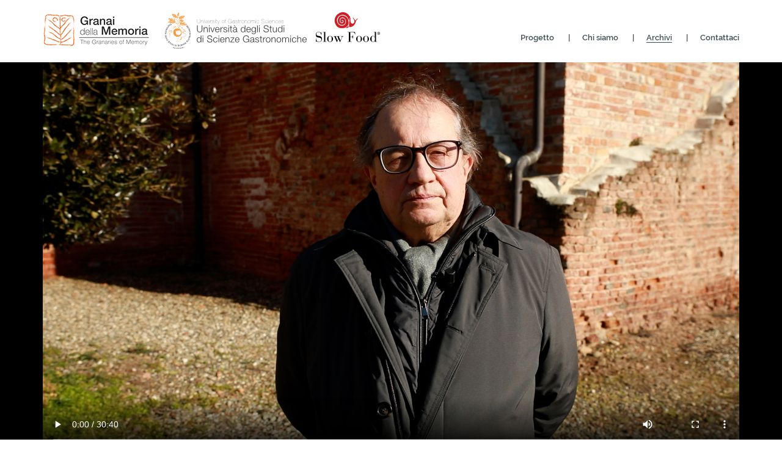

--- FILE ---
content_type: text/html; charset=UTF-8
request_url: https://www.granaidellamemoria.it/index.php/it/archivi/storie-di-riso/gabriele-varalda
body_size: 8311
content:
<!DOCTYPE html>
<html lang="it">
<head>
    <meta http-equiv="X-UA-Compatible" content="IE=edge">
        
<title>Granai della Memoria :: Gabriele Varalda</title>

<meta http-equiv="content-type" content="text/html; charset=UTF-8"/>
<meta name="description" content="Gabriele Varalda - Il Presidio del Riso Gigante Vercelli."/>
<meta name="keywords" content="Storie di vita, Agricoltura, Gastronomia, Risicoltura, riso, risicoltura, riso biologico, riso gigante vercelli, presidio slow food, Slow Food presidium"/>
<meta name="generator" content="concrete5 - 5.7.5.9"/><link rel="shortcut icon" href="https://storage.sbg.cloud.ovh.net/v1/AUTH_98bb093e8cc04163aa1a69c7cb5c63c2/granai/8716/8693/0407/granai.png" type="image/x-icon"/>
<link rel="icon" href="https://storage.sbg.cloud.ovh.net/v1/AUTH_98bb093e8cc04163aa1a69c7cb5c63c2/granai/8716/8693/0407/granai.png" type="image/x-icon"/>
<script type="text/javascript">
    var CCM_DISPATCHER_FILENAME = "/index.php";
    var CCM_CID = "7703";
    var CCM_EDIT_MODE = false;
    var CCM_ARRANGE_MODE = false;
    var CCM_IMAGE_PATH = "/concrete/images";
    var CCM_TOOLS_PATH = "/index.php/tools/required";
    var CCM_APPLICATION_URL = "https://www.granaidellamemoria.it";
    var CCM_REL = "";
</script>

<meta property="og:url" content="https://www.granaidellamemoria.it/index.php/it/archivi/storie-di-riso/gabriele-varalda"/>
<meta property="og:title" content="Granai della Memoria :: Gabriele Varalda"/>
<meta property="og:description" content="Gabriele Varalda - Il Presidio del Riso Gigante Vercelli."/>
<meta property="og:type" content="article"/>
<meta property="og:image" content="https://storage.sbg.cloud.ovh.net/v1/AUTH_98bb093e8cc04163aa1a69c7cb5c63c2/granai/9116/4475/1066/2e5d7032-8686-49bd-82d7-df4f392e2a5f.jpg" />

<link href="/concrete/css/font-awesome.css" rel="stylesheet" type="text/css" media="all">
<link href="/packages/granai_theme/themes/granai/css/bootstrap.min.css" rel="stylesheet" type="text/css" media="all">
<link href="/packages/granai_theme/themes/granai/css/flexslider.css" rel="stylesheet" type="text/css" media="all">
<link href="/packages/granai_theme/themes/granai/css/hero.css" rel="stylesheet" type="text/css" media="all">
<script type="text/javascript" src="/concrete/js/jquery.js"></script>
<!--[if lt IE 9]><script type="text/javascript" src="/concrete/js/ie/html5-shiv.js"></script><![endif]-->
<!--[if lt IE 9]><script type="text/javascript" src="/concrete/js/ie/respond.js"></script><![endif]-->
<link href="/packages/granai_theme/blocks/autonav/templates/responsive_header_navigation_granai/view.css" rel="stylesheet" type="text/css" media="all">
<script type="text/javascript" src="/concrete/../packages/scheda/blocks/dettaglio_scheda/nano.js"></script>
<link href="/packages/scheda/blocks/dettaglio_scheda/view.css" rel="stylesheet" type="text/css" media="all">
<link href="/packages/scheda/blocks/testata_archivio/templates/no_cover/view.css" rel="stylesheet" type="text/css" media="all">
<link href="/packages/scheda/blocks/dettaglio_archivio/view.css" rel="stylesheet" type="text/css" media="all">
<link href="/packages/scheda/css/select2.min.css" rel="stylesheet" type="text/css" media="all">
<link href="/packages/scheda/blocks/ricerca_video/view.css" rel="stylesheet" type="text/css" media="all">
<link href="/concrete/blocks/switch_language/templates/flags/view.css" rel="stylesheet" type="text/css" media="all">
<link href="/packages/granai_theme/blocks/autonav/templates/footer_navigation/view.css" rel="stylesheet" type="text/css" media="all">
    <meta name="viewport" content="width=device-width, initial-scale=1.0">
    <script>
        if (navigator.userAgent.match(/IEMobile\/10\.0/)) {
            var msViewportStyle = document.createElement('style')
            msViewportStyle.appendChild(
                document.createTextNode(
                    '@-ms-viewport{width:auto!important}'
                )
            )
            document.querySelector('head').appendChild(msViewportStyle)
        }
    </script>
    <link href='https://fonts.googleapis.com/css?family=Source+Sans+Pro' rel='stylesheet' type='text/css'>
    <link rel="stylesheet" type="text/css" href="/packages/granai_theme/themes/granai/css/bootstrap_override.css">
	<link rel="stylesheet" type="text/css" href="/packages/granai_theme/themes/granai/css/granai_style.css">
</head>
<body>
<!--social share-->
<!-- facebook -->
<script>
	(function(d, s, id){
        	var js, fjs = d.getElementsByTagName(s)[0];
		if (d.getElementById(id)) {return;}
		js = d.createElement(s); js.id = id;
		js.src = "https://connect.facebook.net/it_IT/sdk.js#xfbml=1&version=v3.0";
		fjs.parentNode.insertBefore(js, fjs);
	}(document, 'script', 'facebook-jssdk'));
</script>
<!--twitter-->
<script>window.twttr = (function(d, s, id) {
  var js, fjs = d.getElementsByTagName(s)[0],
    t = window.twttr || {};
  if (d.getElementById(id)) return t;
  js = d.createElement(s);
  js.id = id;
  js.src = "https://platform.twitter.com/widgets.js";
  fjs.parentNode.insertBefore(js, fjs);

  t._e = [];
  t.ready = function(f) {
    t._e.push(f);
  };

  return t;
}(document, "script", "twitter-wjs"));</script>
<div class="ccm-page page-type-pt-scheda page-template-full">

<header>
    <div class="container">
        <div class="row">
            <div class="col-md-6 col-xs-11"> 
				<!--<div class="row">
					<div class="col-md-5 col-sm-4 col-xs-12">-->
						<h1>
							<span>Granai della Memoria</span>
							

    <a href="https://www.granaidellamemoria.it/index.php/it"><picture><!--[if IE 9]><video style='display: none;'><![endif]--><!--[if IE 9]></video><![endif]--><img src="https://storage.sbg.cloud.ovh.net/v1/AUTH_98bb093e8cc04163aa1a69c7cb5c63c2/granai/5614/7973/6757/logo_granai_della_memoria.png" alt="Granai della Memoria - The Granaries of Memory" class="ccm-image-block img-responsive bID-546" title="Granai della Memoria - The Granaries of Memory"></picture></a>

						</h1>
					<!--</div>
					<div class="col-md-7 col-sm-8 col-xs-12">-->
						

    <picture><!--[if IE 9]><video style='display: none;'><![endif]--><!--[if IE 9]></video><![endif]--><img src="https://storage.sbg.cloud.ovh.net/v1/AUTH_98bb093e8cc04163aa1a69c7cb5c63c2/granai/3414/8049/8088/logo_unisg_color.png" alt="Universita di Scienze Gastronomiche" class="ccm-image-block img-responsive bID-464" title="Universita di Scienze Gastronomiche"></picture>



    <picture><!--[if IE 9]><video style='display: none;'><![endif]--><!--[if IE 9]></video><![endif]--><img src="https://storage.sbg.cloud.ovh.net/v1/AUTH_98bb093e8cc04163aa1a69c7cb5c63c2/granai/7614/8050/0879/logo_slow_food_color.jpg" alt="Slow Food" class="ccm-image-block img-responsive bID-477" title="Slow Food"></picture>

					<!--</div>-->
				<!--</div>-->
			</div>
            <div class="col-md-6 col-xs-1">
                

    
<nav class="ccm-responsive-navigation original "><ul><li class=""><a href="https://www.granaidellamemoria.it/index.php/it/il-progetto" target="_self" class="">Progetto</a></li><li class=""><a href="https://www.granaidellamemoria.it/index.php/it/chi-siamo" target="_self" class="">Chi siamo</a></li><li class="nav-path-selected"><a href="https://www.granaidellamemoria.it/index.php/it/archivi" target="_self" class="nav-path-selected">Archivi</a></li><li class=""><a href="https://www.granaidellamemoria.it/index.php/it/contattaci" target="_self" class="">Contattaci</a></li></ul></nav><div class="ccm-responsive-menu-launch"><i></i></div>
            </div>
        </div>
    </div>
</header>
<main>


    ﻿
<div id="video">	<div class="container">		<div class="row">			<div class="col-sm-12"><video id="video3135" controls poster="https://storage.sbg.cloud.ovh.net/v1/AUTH_98bb093e8cc04163aa1a69c7cb5c63c2/granai/9116/4475/1066/2e5d7032-8686-49bd-82d7-df4f392e2a5f.jpg" oncontextmenu="return false;">	<source src="https://storage.sbg.cloud.ovh.net/v1/AUTH_98bb093e8cc04163aa1a69c7cb5c63c2/granai/3316/4562/9703/25a7ec80-3e1c-4ccd-9359-d99e2b9544fe.mp4">Il tuo browser non supporta il tag video.</video>			</div>		</div>	</div></div>			<div class="container">
				<div class="intestazione_video">
					<div class="row">
						<div class="col-sm-10">
		<h2>Gabriele Varalda</h2>	<p>Il Presidio del Riso Gigante Vercelli.</p>
						</div>
						<div class="col-sm-2">
							<button onclick="social();" onkeypress="social();">Condividi</button>
						</div>
					</div>
					<div class="row">
						<div class="col-sm-12">
							<div id="ccm-social-share" class="ccm-social-share nascondi">
								<div class="fb-like" data-href="https://www.granaidellamemoria.it/index.php/it/archivi/storie-di-riso/gabriele-varalda" data-layout="button" data-action="like" data-size="small" data-show-faces="true" data-share="true"></div>
								<a class="twitter-share-button" href="https://twitter.com/intent/tweet">Tweet</a>
							</div>
						</div>
					</div>
				</div>

			</div>
			<div class="container">
				<div class="row descrizione_video">
					<div class="col-sm-10">
						<div id="descrizione_video_text">
							<p>Gabriele Varalda, classe 1956, dopo aver fondato la condotta Slow Food di Vercelli ha posto al centro del dibattito associativo il tema della risicoltura, una coltura tralasciata in quanto considerata industriale e quindi distante dai prodotti e dalle filiere normalmente seguite da Slow Food.</p><p>Varalda è stato prima funzionario in Provincia di Vercelli, come responsabile dei settori ambiente e agricoltura, per poi passare in Regione Piemonte a dirigere il settore delle misure agroambientali. Gabriele concentra il suo racconto sul recupero di una varietà di riso abbandonata a partire dagli anni '30: il Riso Gigante Vercelli. </p><p>Una pianta davvero interessante sotto il profilo ambientale, per la sua grande resistenza al brusone, una delle malattie più gravi che colpiscono il riso e probabilmente quella che richiede il maggior numero di trattamenti fitoterapici. In accordo con due agricoltori locali, Pier Giorgio Varalda e Maurizio Tabacchi, avvia un processo di recupero di questa originale varietà di riso, costituendo infine il primo Presidio Slow Food dedicato al recupero di una varietà antica di riso.</p>						</div>
					</div>
					<div class="col-sm-2">
					</div>
				</div>
			</div>
			<div class="indici_video">
				<div class="container">
					<div class="row">
						<div class="col-sm-4">
							<h3>Indice del video</h3>
							<div class="nano"><div class="nano-content"><ol id="indexList"><li>	<a href='#video' onkeypress=' return playVideoFromIndex("00:00:10");' onclick='return playVideoFromIndex("00:00:10");'>La condotta Slow Food di Vercelli e il percorso professionale.	</a></li><li>	<a href='#video' onkeypress=' return playVideoFromIndex("00:01:05");' onclick='return playVideoFromIndex("00:01:05");'>Occuparsi di riso per Slow Food e la risaia.	</a></li><li>	<a href='#video' onkeypress=' return playVideoFromIndex("00:01:45");' onclick='return playVideoFromIndex("00:01:45");'>Le reti ecologiche e la necessità di ricreare naturalità in risaia.	</a></li><li>	<a href='#video' onkeypress=' return playVideoFromIndex("00:02:32");' onclick='return playVideoFromIndex("00:02:32");'>La conquista delle otto ore, le mondine, i grandi cambiamenti degli anni '60 con chimica e meccanizzazione.	</a></li><li>	<a href='#video' onkeypress=' return playVideoFromIndex("00:02:51");' onclick='return playVideoFromIndex("00:02:51");'>Il riso era una delle colture. Con la rivoluzione verde le grandi cascine non servono più esi assiste a un accorpamento fondiario. Siamo in un'azienda di 400 ettari.	</a></li><li>	<a href='#video' onkeypress=' return playVideoFromIndex("00:05:13");' onclick='return playVideoFromIndex("00:05:13");'>Il Riso Gigande Vercelli e l'idea di costituire un Presidio.	</a></li><li>	<a href='#video' onkeypress=' return playVideoFromIndex("00:07:00");' onclick='return playVideoFromIndex("00:07:00");'>Gigante Vercelli e la resistenza al brusone.	</a></li><li>	<a href='#video' onkeypress=' return playVideoFromIndex("00:07:34");' onclick='return playVideoFromIndex("00:07:34");'>La devastazione in campo dal brusone nel 2009, il monitoraggio con le captaspore, e il bollettino.	</a></li><li>	<a href='#video' onkeypress=' return playVideoFromIndex("00:09:46");' onclick='return playVideoFromIndex("00:09:46");'>Il Gigante Vercelli, meno fungicidi nell'ambiente.	</a></li><li>	<a href='#video' onkeypress=' return playVideoFromIndex("00:10:26");' onclick='return playVideoFromIndex("00:10:26");'>Varietà storica degli anni '30: il gigante "inallettabile" non inallettabile!	</a></li><li>	<a href='#video' onkeypress=' return playVideoFromIndex("00:11:15");' onclick='return playVideoFromIndex("00:11:15");'>Giovanni Roncarolo, la profondità del sapere dei contadini.	</a></li><li>	<a href='#video' onkeypress=' return playVideoFromIndex("00:11:53");' onclick='return playVideoFromIndex("00:11:53");'>Un riso "buono" con un alto contenuto di amilosio: ideale per i risotti.	</a></li><li>	<a href='#video' onkeypress=' return playVideoFromIndex("00:13:39");' onclick='return playVideoFromIndex("00:13:39");'>La stesura del disciplinare e il rapporto con gli agricoltori: rotazioni, la green belt intorno a Vercelli.	</a></li><li>	<a href='#video' onkeypress=' return playVideoFromIndex("00:13:43");' onclick='return playVideoFromIndex("00:13:43");'>Il richiamo a Vercelli nel nome.	</a></li><li>	<a href='#video' onkeypress=' return playVideoFromIndex("00:15:05");' onclick='return playVideoFromIndex("00:15:05");'>L'impatto del progetto Gigante Vercelli sulla comunità locale: le abitudini di consumo e il rapporto con i ristoratori.	</a></li><li>	<a href='#video' onkeypress=' return playVideoFromIndex("00:17:27");' onclick='return playVideoFromIndex("00:17:27");'>L'allargamento ad altri risicoltori. Un progetto in divenire.	</a></li><li>	<a href='#video' onkeypress=' return playVideoFromIndex("00:17:59");' onclick='return playVideoFromIndex("00:17:59");'>Le ragioni dell'abbandono: minor resa, allettabilità, chicco delicato. Tutto ciò determina un prezzo finale più elevato.	</a></li><li>	<a href='#video' onkeypress=' return playVideoFromIndex("00:19:27");' onclick='return playVideoFromIndex("00:19:27");'>La promozione del riso. Dai grandi brand alle varietà. Il regno del Carnaroli e i nuovi vecchi risi.	</a></li><li>	<a href='#video' onkeypress=' return playVideoFromIndex("00:22:02");' onclick='return playVideoFromIndex("00:22:02");'>La Strada del Riso Vercellese di qualità.	</a></li><li>	<a href='#video' onkeypress=' return playVideoFromIndex("00:23:50");' onclick='return playVideoFromIndex("00:23:50");'>La difficoltà nella promozione del riso dovuta alla difficoltà di distinguere le varietà: i sommelier del riso.	</a></li><li>	<a href='#video' onkeypress=' return playVideoFromIndex("00:26:12");' onclick='return playVideoFromIndex("00:26:12");'>I parallelismi tra mondo del vino e mondo del riso: un modello agroindustriale che non è facile assimilare ad altri.	</a></li><li>	<a href='#video' onkeypress=' return playVideoFromIndex("00:27:48");' onclick='return playVideoFromIndex("00:27:48");'>Report, il falso riso biologico e le difficoltà nel controllo.	</a></li></ol></div></div>						</div>
						<div class="col-sm-8">
							<h3>Dati intervista</h3>
							<div class="row">
								<div class="col-sm-6">
																				<p>
												<a href="#informazioni_geografiche" data-toggle="collapse">Informazioni geografiche</a>
											</p>
											<div id="informazioni_geografiche" class="collapse dati_intervista">
																								<div id="map-canvas" style="height:300px; width:98%; margin: 0 auto; padding: 0;"></div>
																								<div class="info">
											<p><strong>Nazione:</strong> IT</p><p><strong>Regione:</strong> Piemonte</p><p><strong>Città:</strong> Vercelli</p>													</div>
											</div>
																	</div>
								<div class="col-sm-6">
																			<p>
											<a href="#testimoni_memoria" data-toggle="collapse">Testimoni della memoria</a>
										</p>
										<div id="testimoni_memoria" class="collapse dati_intervista">
											<p><strong>Gabriele Varalda</strong> <p class="personDetails"><strong>Data di nascita: </strong>18-04-1956<br /><strong>Città: </strong>Vercelli<br /><strong>Scuola: </strong>Università<br /><strong>Professione: </strong>Dirigente/Funzionario<br /><strong>Lingue parlate: </strong>Italiano<br /></p>										</div>
																										</div>
							</div>
							<div class="row">
								<div class="col-sm-6" id="videoAuthors">
									<div>
										<p>
											Scheda di: Luca Ghiardo<br />Video di: Luca Ghiardo, Gianpaolo Fassino<br />Creato il: 28-01-2022										</p>
									</div>
								</div>
							</div>
						</div>
					</div>
				</div>
			</div>
					<script type="text/javascript" src="https://maps.googleapis.com/maps/api/js?key=AIzaSyBg2So5h_0siP5XiK_QmRpZ_cV24pc54YY&language=it"></script>
			<script>
				var map;
				function initialize() {
					var latLng = new google.maps.LatLng(45.32022720000001,8.418573499999999);
					var mapOptions = {
					  center: latLng,
					  zoom: 12
					};
					map = new google.maps.Map(document.getElementById('map-canvas'), mapOptions);
					placeMarker(latLng);
				}
				function placeMarker(location) {
					var marker = new google.maps.Marker({
					  position: location,
					  map: map,
					  draggable:true,
					});
					map.setCenter(location);
					map.setZoom(12);
					google.maps.event.addListener(marker, 'dragend', function(event) {
						var userLat = event.latLng.lat();
						var userLng = event.latLng.lng();
						document.getElementById('lat').value = userLat;
						document.getElementById('lng').value = userLng;
						var userLatLng = new google.maps.LatLng(userLat, userLng);
						geocoder.geocode( { 'latLng': userLatLng}, function(results, status) {
							if (status == google.maps.GeocoderStatus.OK) {
								var address = results[0].formatted_address;
								document.getElementById('actual_address').value = address;
							} else {
							  alert('Geocode was not successful for the following reason: ' + status);
							}
						  });
					});
				}
				initialize();
				$('#informazioni_geografiche').on('hidden.bs.collapse', function () {
				  initialize();
				})
				$('#informazioni_geografiche').on('shown.bs.collapse', function () {
				  initialize();
				})
			</script>
			<script>
				$(window).keypress(function(e) {
					var videoPlayer = $("#video3135").get(0);
					if (e.which == 32) {
						e.preventDefault();

						videoPlayer.paused == false ? videoPlayer.pause() : videoPlayer.play();
					}
				});
			</script>



    
<div><div class="container">	<div class="row">		<div class="col-sm-12">			<div class="innerContainer innerPadding">				<div class="testataArchivio">					<div class="highlight2">						<p>Questo video fa parte del seguente archivio<br /><span>Storie di riso</span></p>					</div>					<p>Storie di riso</p> <p>Il cibo è una fondamentale risorsa per l’uomo e la sua salute, sia attraverso l’apporto di nutrienti, sia per la capacità di incarnare tratti della cultura umana che giocano un ruolo di primo piano per il nostro benessere.</p><p>Ogni territorio ha costruito nel tempo originali modalità attraverso le quali rapportarsi ai frutti della sua terra, arricchendoli di rituali, significati simbolici e consuetudini culinarie. Molta parte di queste relazioni è andata perduta in seguito agli anni del boom economico, con l’esodo dalle campagne verso i centri urbani, con l’avvento di un’agricoltura per la produzione di massa e da ultimo con la globalizzazione dei mercati e il conseguente impoverimento del patrimonio di biodiversità ed etnodiversità.</p><p>Scopo di questo archivio è raccogliere testimonianze relative al principale areale di produzione risicola in Europa, ovvero la Pianura Padana, e indagare, attraverso l’analisi di fonti testuali e testimonianze raccolte sul campo, sia ciò che sopravvive di tale patrimonio, sia i modi in cui si è evoluto ed è giunto a noi, prestando un’attenzione particolare ai nessi espliciti ed impliciti che legano cibo e salute.</p>				</div>			</div>		</div>	</div></div></div>


<div class="container"><div class="row"><div class="col-sm-12">    
<div class="ccm-block-archive-detail"><h2>Altri video</h2><div id="video_list"><nav aria-label="Paginazione">
							<ul class="pagination">       <li class="next"><a href="" data-page="2" aria-label="Prossimi"><span aria-hidden="true">Prossimi</span></a></li>    </ul>
						</nav><div class="row">
	  <div class="article col-sm-3">		<a href="https://www.granaidellamemoria.it/index.php/it/archivi/storie-di-riso/rosalia-vacca" title="Rosalia Vacca">			<span class="image_container">				<img src ="https://storage.sbg.cloud.ovh.net/v1/AUTH_98bb093e8cc04163aa1a69c7cb5c63c2/granai/thumbnails/video_preview_small/1217/5804/9202/2e1f80b3-18d5-4539-bd57-524279459d1a.jpg" alt="Rosalia Vacca"/>				<span class='playButton'></span>			</span>			<span class='caption'>Rosalia Vacca</span>		</a>    </div>	  <div class="article col-sm-3">		<a href="https://www.granaidellamemoria.it/index.php/it/archivi/storie-di-riso/giuseppe-vacca" title="Giuseppe Vacca">			<span class="image_container">				<img src ="https://storage.sbg.cloud.ovh.net/v1/AUTH_98bb093e8cc04163aa1a69c7cb5c63c2/granai/thumbnails/video_preview_small/7217/5804/9288/994ea7c4-f26a-4738-9314-aea774e71d0e.jpg" alt="Giuseppe Vacca"/>				<span class='playButton'></span>			</span>			<span class='caption'>Giuseppe Vacca</span>		</a>    </div>	  <div class="article col-sm-3">		<a href="https://www.granaidellamemoria.it/index.php/it/archivi/storie-di-riso/marinella-ferrari" title="Marinella Ferrari">			<span class="image_container">				<img src ="https://storage.sbg.cloud.ovh.net/v1/AUTH_98bb093e8cc04163aa1a69c7cb5c63c2/granai/thumbnails/video_preview_small/6417/5804/9258/5d31407d-bfbb-458b-bd3b-a2ec51e3e727.jpg" alt="Marinella Ferrari"/>				<span class='playButton'></span>			</span>			<span class='caption'>Marinella Ferrari</span>		</a>    </div>	  <div class="article col-sm-3">		<a href="https://www.granaidellamemoria.it/index.php/it/archivi/storie-di-riso/angelo-mario-ferrari" title="Angelo Mario Ferrari">			<span class="image_container">				<img src ="https://storage.sbg.cloud.ovh.net/v1/AUTH_98bb093e8cc04163aa1a69c7cb5c63c2/granai/thumbnails/video_preview_small/3217/5804/9291/db40f614-c45b-4630-878c-5065004e761c.jpg" alt="Angelo Mario Ferrari"/>				<span class='playButton'></span>			</span>			<span class='caption'>Angelo Mario Ferrari</span>		</a>    </div></div>				<script type="text/javascript">
					$('nav .pagination a').click(function(event) {
						event.preventDefault();
						var page = $(this).attr("data-page");
						$.ajax({
							url: "https://www.granaidellamemoria.it/index.php/schede/pagination/" + page + "/63/4/it/archive",
							success: function(response) {
								$('#video_list').html(response);
							}
						});
					});


				</script>
</div></div>
</div></div></div>

</main>


	<div class="footer_search_wrapper">	
		<section id="footer_search">
			<div class="container">
				<div class="row">
					<div class="col-sm-12">
						

    
<div class="ccm-block-video-search">	<form action="https://www.granaidellamemoria.it/index.php/it/ricerca" method="get" class="ccm-video-search-block-form">		<label for="tags">Cerca</label><select id="tags" name="tags[]" multiple="multiple" lang="it" language="it" class="form-control"></select><input type="hidden" id="query" name="query" value="" />		<input type="submit" value="cerca" class="btn btn-default ccm-video-search-block-submit" /><a href="https://www.granaidellamemoria.it/index.php/it/ricerca" title="Ricerca avanzata" id="ricerca_avanzata">Ricerca avanzata</a>	</form></div>	<script type="text/javascript">
	$(document).ready(function() {
		$("#tags").select2({
			ajax: {
				url: function(params) {
					return 'https://www.granaidellamemoria.it/index.php/schede/searchKeywords';
				},
				type: 'POST',
				dataType: 'json',
				delay: 500,
				data: function (params) {
					return {
						search: params.term,
						language: this['context'].getAttribute('language')
					};
				},
				processResults: function(data) {
					var myResults = [];
					$.each(data, function(index, item) {
						myResults.push({
							'id': item,
							'text': item
						});
					});
					return {
						results: myResults
					};
				},
				cache: true
			},
			minimumInputLength: 3,
		});

        $('#tags').on('select2:select', function(evt) {
            $('#query').val($('#query').val() + evt.params.data.text + '|');
        });

        $('#tags').on('select2:unselect', function(evt) {
            var oldQuery = $('#query').val();
            var tag = evt.params.data.text;
            var re = new RegExp('^(' + tag + '\\|)|(\\|)(' + tag + '\\|)', 'g'); // remove tag
            var newQuery = oldQuery.replace(re, '$2');
            $('#query').val(newQuery);
        });

        $('#tags').removeAttr('name');

        $('.select2-selection').on('keyup', function (e) {
            if(e.keyCode === 13)
                $(this).closest('form').submit();
        });

        	});
	</script>

					</div>
				</div>
			</div>
		</section>
	</div>		
<footer id="footer_navigation">    
    <section>
		<div class="container">
			<div class="row">
				<div class="col-sm-12">
					

    <div class="ccm-block-switch-language-flags">
	<div class="ccm-block-switch-language-flags-label"></div>
            <a href="https://www.granaidellamemoria.it/index.php/it/archivi/storie-di-riso/gabriele-varalda/switch_language/7703/151/548"
           title="italiano"
        class="ccm-block-switch-language-active-flag"><img class="ccm-region-flag" id="ccm-region-flag-it" src="/concrete/images/countries/it.png" alt="it" /></a>
            <a href="https://www.granaidellamemoria.it/index.php/it/archivi/storie-di-riso/gabriele-varalda/switch_language/7703/155/548"
           title="inglese"
        class=""><img class="ccm-region-flag" id="ccm-region-flag-gb" src="/concrete/images/countries/gb.png" alt="gb" /></a>
    </div>


    <nav><ul><li class=""><a href="https://www.granaidellamemoria.it/index.php/it/il-progetto" target="_self" class="">Progetto</a></li><li class=""><a href="https://www.granaidellamemoria.it/index.php/it/chi-siamo" target="_self" class="">Chi siamo</a></li><li class="nav-path-selected"><a href="https://www.granaidellamemoria.it/index.php/it/archivi" target="_self" class="nav-path-selected">Archivi</a></li><li class=""><a href="https://www.granaidellamemoria.it/index.php/it/news" target="_self" class="">News</a></li><li class=""><a href="https://www.granaidellamemoria.it/index.php/it/contattaci" target="_self" class="">Contattaci</a></li></ul></nav>
				</div>
			</div>
		</div>
    </section>     
</footer>
<footer id="footer_utilities">    
    <section>
		<div class="container">
			<div class="row">
				<div class="col-sm-4">
				

    
<div id="HTMLBlock390" class="HTMLBlock">
<p class="contact_us">
	<span>Granai della Memoria</span><br/>
	Ascoltiamo<br />
	i vostri racconti,
	raccontiamo <br />
	le vostre vite.
</p></div>
				</div>
				<div class="col-sm-4 col-sm-offset-4">
					

    <address>
<p>
	Università degli Studi di Scienze Gastronomiche<br>
	<strong>Laboratorio Granai della Memoria</strong>
</p>
<p>Piazza Vittorio Emanuele 9
	<br>
	12042 Bra (Pollenzo)
</p>
<p><br>
	<span class="address_label">e.</span> info@granaidellamemoria.it
</p>
<p class="facebook"><a href="https://www.facebook.com/granaidellamemoria/">Seguici su Facebook</a>
</p>
</address>
				</div>
			</div>
		</div>
    </section>
</footer>
<footer id="footer_logos">    
    <section>
		<div class="container">
			<div class="row">
				<div class="col-sm-6">
					<p>Un progetto di</p>					
					<a href="http://www.unisg.it/" target="_blank" title="Università degli Studi di Scienze Gastronomiche">

    <picture><!--[if IE 9]><video style='display: none;'><![endif]--><!--[if IE 9]></video><![endif]--><img src="https://storage.sbg.cloud.ovh.net/v1/AUTH_98bb093e8cc04163aa1a69c7cb5c63c2/granai/2714/7619/2368/logo_unisg_footer.png" alt="" class="ccm-image-block img-responsive bID-363"></picture>

</a>					
				</div>
				<div class="col-sm-6">
					<p>In collaborazione con</p>
					<a href="http://www.slowfood.it/" target="_blank" title="Slow Food">

    <picture><!--[if IE 9]><video style='display: none;'><![endif]--><!--[if IE 9]></video><![endif]--><img src="https://storage.sbg.cloud.ovh.net/v1/AUTH_98bb093e8cc04163aa1a69c7cb5c63c2/granai/2914/7619/1562/logo_SF_footer.png" alt="" class="ccm-image-block img-responsive bID-364"></picture>

</a>				</div>
			</div>
		</div>
    </section>     
</footer>
<footer id="footer_legal">
	<section>
		<div class="container">
			<div class="row">
				<div class="col-sm-12">
					<p>Università degli Studi di Scienze Gastronomiche &copy;2015 | P.iva 03079180042 | DOI: 10.12880/UNISGGRANAI</p>
				</div>
			</div>
		</div>
	</section>
</footer>


</div>

<script type="text/javascript" src="/packages/granai_theme/themes/granai/js/script.js"></script>
<script type="text/javascript" src="/packages/granai_theme/themes/granai/js/smartresize.js"></script>
<script type="text/javascript" src="/packages/granai_theme/themes/granai/js/readmore.min.js"></script>
<script type="text/javascript" src="/packages/granai_theme/themes/granai/js/hero.js"></script>
<script type="text/javascript" src="/packages/granai_theme/themes/granai/js/jquery.flexslider-min.js"></script>
<script type="text/javascript" src="/packages/granai_theme/themes/granai/js/bootstrap.min.js"></script>
<script type="text/javascript" src="/concrete/js/picturefill.js"></script>
<script type="text/javascript" src="/concrete/blocks/image/js/hover.js"></script>
<script type="text/javascript" src="/packages/granai_theme/blocks/autonav/templates/responsive_header_navigation_granai/view.js"></script>
<script type="text/javascript" src="/packages/scheda/blocks/dettaglio_scheda/view.js"></script>
<script type="text/javascript" src="/packages/scheda/js/select2/select2.full.min.js"></script>
<script type="text/javascript" src="/index.php/ccm/assets/localization/pkg-select2/js"></script>

</body>
</html>


--- FILE ---
content_type: text/css
request_url: https://www.granaidellamemoria.it/packages/granai_theme/themes/granai/css/hero.css
body_size: 4089
content:
/* -------------------------------- 

Primary style

-------------------------------- */
#header_home *, #header_home *::after, #header_home *::before, .ccm-block-elenco-news .cd-hero *, .ccm-block-elenco-news .cd-hero *::after, .ccm-block-elenco-news .cd-hero *::before, .ccm-block-dettaglio-news .cd-hero *, .ccm-block-dettaglio-news .cd-hero *::after, .ccm-block-elenco-news .cd-hero *::before {
  -webkit-box-sizing: border-box;
  -moz-box-sizing: border-box;
  box-sizing: border-box;
}

/* -------------------------------- 

Main Components 

-------------------------------- */
#header_home .cd-header, .ccm-block-elenco-news .cd-header, .ccm-block-dettaglio-news .cd-header {
  position: absolute;
  z-index: 2;
  top: 0;
  left: 0;
  width: 100%;
  height: 50px;
  background-color: #21272c;
  -webkit-font-smoothing: antialiased;
  -moz-osx-font-smoothing: grayscale;
}
@media only screen and (min-width: 768px) {
  #header_home .cd-header, .ccm-block-elenco-news .cd-header, .ccm-block-dettaglio-news .cd-header {
    height: 70px;
    background-color: transparent;
  }
}

#header_home #cd-logo, .ccm-block-elenco-news #cd-logo, .ccm-block-dettaglio-news #cd-logo {
  float: left;
  margin: 13px 0 0 5%;
}
#header_home #cd-logo img, .ccm-block-elenco-news #cd-logo img, .ccm-block-dettaglio-news #cd-logo img {
  display: block;
}
@media only screen and (min-width: 768px) {
  #header_home #cd-logo, .ccm-block-elenco-news #cd-logo, .ccm-block-dettaglio-news #cd-logo {
    margin: 23px 0 0 5%;
  }
}

#header_home .cd-primary-nav, .ccm-block-elenco-news .cd-primary-nav, .ccm-block-dettaglio-news .cd-primary-nav {
  /* mobile first - navigation hidden by default, triggered by tap/click on navigation icon */
  float: right;
  margin-right: 5%;
  width: 44px;
  height: 100%;
  background: url("../assets/cd-icon-menu.svg") no-repeat center center;
}
#header_home .cd-primary-nav ul, .ccm-block-elenco-news .cd-primary-nav ul, .ccm-block-dettaglio-news .cd-primary-nav ul {
  position: absolute;
  top: 0;
  left: 0;
  width: 100%;
  -webkit-transform: translateY(-100%);
  -moz-transform: translateY(-100%);
  -ms-transform: translateY(-100%);
  -o-transform: translateY(-100%);
  transform: translateY(-100%);
}
#header_home .cd-primary-nav ul.is-visible, .ccm-block-elenco-news .cd-primary-nav ul.is-visible, .ccm-block-dettaglio-news .cd-primary-nav ul.is-visible {
  box-shadow: 0 3px 8px rgba(0, 0, 0, 0.2);
  -webkit-transform: translateY(50px);
  -moz-transform: translateY(50px);
  -ms-transform: translateY(50px);
  -o-transform: translateY(50px);
  transform: translateY(50px);
}
#header_home .cd-primary-nav a, .ccm-block-elenco-news .cd-primary-nav a, .ccm-block-dettaglio-news .cd-primary-nav a {
  display: block;
  height: 50px;
  line-height: 50px;
  padding-left: 5%;
  background: #21272c;
  border-top: 1px solid #333c44;
  color: #ffffff;
}
@media only screen and (min-width: 768px) {
  #header_home .cd-primary-nav, .ccm-block-elenco-news .cd-primary-nav, .ccm-block-dettaglio-news .cd-primary-nav  {
    /* reset navigation values */
    width: auto;
    height: auto;
    background: none;
  }
  #header_home .cd-primary-nav ul, .ccm-block-elenco-news .cd-primary-nav ul, .ccm-block-dettaglio-news .cd-primary-nav ul {
    position: static;
    width: auto;
    -webkit-transform: translateY(0);
    -moz-transform: translateY(0);
    -ms-transform: translateY(0);
    -o-transform: translateY(0);
    transform: translateY(0);
    line-height: 70px;
  }
  #header_home .cd-primary-nav ul.is-visible, .ccm-block-elenco-news .cd-primary-nav ul.is-visible, .ccm-block-dettaglio-news .cd-primary-nav ul.is-visible {
    -webkit-transform: translateY(0);
    -moz-transform: translateY(0);
    -ms-transform: translateY(0);
    -o-transform: translateY(0);
    transform: translateY(0);
  }
  #header_home .cd-primary-nav li, .ccm-block-elenco-news .cd-primary-nav li, .ccm-block-dettaglio-news .cd-primary-nav li {
    display: inline-block;
    margin-left: 1em;
  }
  #header_home .cd-primary-nav a, .ccm-block-elenco-news .cd-primary-nav a, .ccm-block-dettaglio-news .cd-primary-nav a {
    display: inline-block;
    height: auto;
    font-weight: 600;
    line-height: normal;
    background: transparent;
    padding: .6em 1em;
    border-top: none;
  }
}

/* -------------------------------- 

Slider

-------------------------------- */
#header_home .cd-hero, .ccm-block-elenco-news .cd-hero, .ccm-block-dettaglio-news .cd-hero {
  position: relative;
  -webkit-font-smoothing: antialiased;
  -moz-osx-font-smoothing: grayscale;
}

#header_home .cd-hero-slider, .ccm-block-elenco-news .cd-hero-slider, .ccm-block-dettaglio-news .cd-hero-slider {
  list-style-type: none;
}

#header_home .cd-hero-slider, .ccm-block-elenco-news .cd-hero-slider, .ccm-block-dettaglio-news .cd-hero-slider {
  position: relative;
  height: 360px;
  overflow: hidden;
}
#header_home .cd-hero-slider li , .ccm-block-elenco-news .cd-hero-slider li, .ccm-block-dettaglio-news .cd-hero-slider li {
  position: absolute;
  top: 0;
  left: 0;
  width: 100%;
  height: 100%;
  -webkit-transform: translateX(100%);
  -moz-transform: translateX(100%);
  -ms-transform: translateX(100%);
  -o-transform: translateX(100%);
  transform: translateX(100%);
}
#header_home .cd-hero-slider li.selected, .ccm-block-elenco-news .cd-hero-slider li.selected, .ccm-block-dettaglio-news .cd-hero-slider li.selected {
  /* this is the visible slide */
  position: relative;
  -webkit-transform: translateX(0);
  -moz-transform: translateX(0);
  -ms-transform: translateX(0);
  -o-transform: translateX(0);
  transform: translateX(0);
}
#header_home .cd-hero-slider li.move-left, .ccm-block-elenco-news .cd-hero-slider li.move-left, .ccm-block-dettaglio-news .cd-hero-slider li.move-left {
  /* slide hidden on the left */
  -webkit-transform: translateX(-100%);
  -moz-transform: translateX(-100%);
  -ms-transform: translateX(-100%);
  -o-transform: translateX(-100%);
  transform: translateX(-100%);
}
#header_home .cd-hero-slider li.is-moving, #header_home .cd-hero-slider li.selected, .ccm-block-elenco-news .cd-hero-slider li.is-moving, .ccm-block-elenco-news .cd-hero-slider li.selected, .ccm-block-dettaglio-news .cd-hero-slider li.is-moving, .ccm-block-dettaglio-news .cd-hero-slider li.selected {
  /* the is-moving class is assigned to the slide which is moving outside the viewport */
  -webkit-transition: -webkit-transform 0.5s;
  -moz-transition: -moz-transform 0.5s;
  transition: transform 0.5s;
}
#header_home .cd-hero-slider .selected .cd-full-width a.cd-btn, .ccm-block-elenco-news .cd-hero-slider .selected .cd-full-width a.cd-btn, .ccm-block-dettaglio-news .cd-hero-slider .selected .cd-full-width a.cd-btn {
	position: relative;
	z-index: 1000;
	text-decoration: none;
	background-image: url(../images/learn_more.png);
	background-repeat: no-repeat;
	background-position: bottom center;
}
#header_home .cd-hero-slider .selected .cd-full-width a.cd-btn span, .ccm-block-elenco-news .cd-hero-slider .selected .cd-full-width a.cd-btn span, .ccm-block-dettaglio-news .cd-hero-slider .selected .cd-full-width a.cd-btn span {
	position: absolute;
	left: -9999px;
	top: -9999px;
}
#header_home .cd-hero-slider .selected .cd-full-width a.cd-btn:hover, .ccm-block-elenco-news .cd-hero-slider .selected .cd-full-width a.cd-btn:hover, .ccm-block-dettaglio-news .cd-hero-slider .selected .cd-full-width a.cd-btn:hover {
	opacity: 0.8;
}
@media only screen and (min-width: 768px) {
  #header_home .cd-hero-slider, .ccm-block-elenco-news .cd-hero-slider, .ccm-block-dettaglio-news .cd-hero-slider {
    height: 500px;
  }
}
@media only screen and (min-width: 1170px) {
  #header_home .cd-hero-slider, .ccm-block-elenco-news .cd-hero-slider, .ccm-block-dettaglio-news .cd-hero-slider {
    height: 680px;
  }
}

/* -------------------------------- 

Single slide style

-------------------------------- */
#header_home .cd-hero-slider li, .ccm-block-elenco-news .cd-hero-slider li, .ccm-block-dettaglio-news .cd-hero-slider li {
  background-position: center center;
  background-size: cover;
  background-repeat: no-repeat;
}
/*#header_home .cd-hero-slider li:first-of-type {
  background-color: #2c343b;
}
#header_home .cd-hero-slider li:nth-of-type(2) {
  background-color: #3d4952;
  background-image: url("../assets/tech-1-mobile.jpg");
}
#header_home .cd-hero-slider li:nth-of-type(3) {
  background-color: #586775;
  background-image: url("../assets/tech-2-mobile.jpg");
}
#header_home .cd-hero-slider li:nth-of-type(4) {
  background-color: #2c343b;
  background-image: url("../assets/video-replace-mobile.jpg");
}
#header_home .cd-hero-slider li:nth-of-type(5) {
  background-color: #2c343b;
  background-image: url(../assets/img.jpg);
}*/
#header_home .cd-hero-slider .cd-full-width,
#header_home .cd-hero-slider .cd-half-width, .ccm-block-elenco-news .cd-hero-slider .cd-full-width,
.ccm-block-elenco-news .cd-hero-slider .cd-half-width, .ccm-block-dettaglio-news .cd-hero-slider .cd-full-width,
.ccm-block-dettaglio-news .cd-hero-slider .cd-half-width {
  position: absolute;
  width: 100%;
  height: 100%;
  z-index: 1;
  left: 0;
  top: 0;
  /* this padding is used to align the text */
  padding-top: 100px;
  text-align: center;
  /* Force Hardware Acceleration in WebKit */
  -webkit-backface-visibility: hidden;
  backface-visibility: hidden;
  -webkit-transform: translateZ(0);
  -moz-transform: translateZ(0);
  -ms-transform: translateZ(0);
  -o-transform: translateZ(0);
  transform: translateZ(0);
}
#header_home .cd-hero-slider .cd-img-container, .ccm-block-elenco-news .cd-hero-slider .cd-img-container, .ccm-block-dettaglio-news .cd-hero-slider .cd-img-container {
  /* hide image on mobile device */
  display: none;
}
#header_home .cd-hero-slider .cd-img-container img, .ccm-block-elenco-news .cd-hero-slider .cd-img-container img, .ccm-block-dettaglio-news .cd-hero-slider .cd-img-container img {
  position: absolute;
  left: 50%;
  top: 50%;
  bottom: auto;
  right: auto;
  -webkit-transform: translateX(-50%) translateY(-50%);
  -moz-transform: translateX(-50%) translateY(-50%);
  -ms-transform: translateX(-50%) translateY(-50%);
  -o-transform: translateX(-50%) translateY(-50%);
  transform: translateX(-50%) translateY(-50%);
}
#header_home .cd-hero-slider .cd-bg-video-wrapper, .ccm-block-elenco-news .cd-hero-slider .cd-bg-video-wrapper, .ccm-block-dettaglio-news .cd-hero-slider .cd-bg-video-wrapper {
  /* hide video on mobile device */
 /* display: none;
  position: absolute;
  top: 0;
  left: 0;
  width: 100%;
  height: 100%;
  overflow: hidden;*/
}
#header_home .cd-hero-slider .cd-bg-video-wrapper video, .ccm-block-elenco-news .cd-hero-slider .cd-bg-video-wrapper video, .ccm-block-dettaglio-news .cd-hero-slider .cd-bg-video-wrapper video {
  /* you won't see this element in the html, but it will be injected using js */
  display: block;
  /*min-height: 100%;
  min-width: 100%;
  max-width: none;*/
  height: auto;
  /*width: auto;*/
  width: 100%;
  position: absolute;
  left: 50%;
  top: 50%;
  bottom: auto;
  right: auto;
  -webkit-transform: translateX(-50%) translateY(-50%);
  -moz-transform: translateX(-50%) translateY(-50%);
  -ms-transform: translateX(-50%) translateY(-50%);
  -o-transform: translateX(-50%) translateY(-50%);
  transform: translateX(-50%) translateY(-50%);
}
#header_home .cd-hero-slider  .cd-bg-video, .ccm-block-elenco-news .cd-hero-slider  .cd-bg-video, .ccm-block-dettaglio-news .cd-hero-slider  .cd-bg-video {
	background-color: #000000;
}
#header_home .cd-hero-slider h2, #header_home .cd-hero-slider p, .ccm-block-elenco-news .cd-hero-slider h2, .ccm-block-elenco-news .cd-hero-slider p, .ccm-block-dettaglio-news .cd-hero-slider h2, .ccm-block-dettaglio-news .cd-hero-slider p {
  text-shadow: 0 1px 3px rgba(0, 0, 0, 0.1);
  line-height: 1.2;
  margin: 0 auto 14px;
  color: #ffffff;
  width: 90%;
  max-width: 400px;
}
#header_home .cd-hero-slider h2, .ccm-block-elenco-news .cd-hero-slider h2, .ccm-block-dettaglio-news .cd-hero-slider h2 {
  font-size: 2.4rem;
}
#header_home .cd-hero-slider p, .ccm-block-elenco-news .cd-hero-slider p, .ccm-block-dettaglio-news .cd-hero-slider p {
  font-size: 1.4rem;
  line-height: 1.4;
}
#header_home .cd-hero-slider .cd-btn, .ccm-block-elenco-news .cd-hero-slider .cd-btn, .ccm-block-dettaglio-news .cd-hero-slider .cd-btn {
  display: inline-block;
  padding: 1.2em 1.4em;
  margin-top: .8em;
  /*background-color: rgba(212, 68, 87, 0.9);*/
  font-size: 1.3rem;
  font-weight: 700;
  letter-spacing: 1px;
  color: #ffffff;
  text-transform: uppercase;
 /* box-shadow: 0 3px 6px rgba(0, 0, 0, 0.1);*/
  -webkit-transition: background-color 0.2s;
  -moz-transition: background-color 0.2s;
  transition: background-color 0.2s;
}
#header_home .cd-hero-slider .cd-btn.secondary, .ccm-block-elenco-news  .cd-hero-slider .cd-btn.secondary, .ccm-block-dettaglio-news  .cd-hero-slider .cd-btn.secondary {
  background-color: rgba(22, 26, 30, 0.8);
}
#header_home .cd-hero-slider .cd-btn:nth-of-type(2), .ccm-block-elenco-news .cd-hero-slider .cd-btn:nth-of-type(2), .ccm-block-dettaglio-news .cd-hero-slider .cd-btn:nth-of-type(2) {
  margin-left: 1em;
}
#header_home .no-touch .cd-hero-slider .cd-btn:hover, .ccm-block-elenco-news .no-touch .cd-hero-slider .cd-btn:hover, .ccm-block-dettaglio-news .no-touch .cd-hero-slider .cd-btn:hover {
  background-color: #d44457;
}
#header_home .no-touch .cd-hero-slider .cd-btn.secondary:hover, .ccm-block-elenco-news .no-touch .cd-hero-slider .cd-btn.secondary:hover, .ccm-block-dettaglio-news .no-touch .cd-hero-slider .cd-btn.secondary:hover  {
  background-color: #161a1e;
}
#header_home .cd-hero-slider h2, .ccm-block-elenco-news .cd-hero-slider h2, .ccm-block-dettaglio-news .cd-hero-slider h2 {
  border-bottom: 1px solid #fff;
}
@media only screen and (min-width: 768px) {
  #header_home .cd-hero-slider li:nth-of-type(2) {
    background-image: none;
  }
  #header_home .cd-hero-slider li:nth-of-type(3) {
    background-image: none;
  }
  #header_home .cd-hero-slider li:nth-of-type(4) {
    background-image: none;
  }
  #header_home .cd-hero-slider .cd-full-width,
  #header_home .cd-hero-slider .cd-half-width, .ccm-block-elenco-news .cd-hero-slider .cd-full-width,
  .ccm-block-elenco-news .cd-hero-slider .cd-half-width,.ccm-block-dettaglio-news .cd-hero-slider .cd-full-width,
  .ccm-block-dettaglio-news .cd-hero-slider .cd-half-width {
    padding-top: 150px;
  }
  #header_home .cd-hero-slider .cd-bg-video-wrapper, .ccm-block-elenco-news .cd-hero-slider .cd-bg-video-wrapper, .ccm-block-dettaglio-news .cd-hero-slider .cd-bg-video-wrapper {
    display: block;
  }
  #header_home .cd-hero-slider .cd-half-width, .ccm-block-elenco-news .cd-hero-slider .cd-half-width, .ccm-block-dettaglio-news .cd-hero-slider .cd-half-width {
    width: 45%;
  }
  #header_home .cd-hero-slider .cd-half-width:first-of-type, .ccm-block-elenco-news .cd-hero-slider .cd-half-width:first-of-type, .ccm-block-dettaglio-news .cd-hero-slider .cd-half-width:first-of-type {
    left: 5%;
  }
  #header_home .cd-hero-slider .cd-half-width:nth-of-type(2), .ccm-block-elenco-news .cd-hero-slider .cd-half-width:nth-of-type(2), .ccm-block-dettaglio-news .cd-hero-slider .cd-half-width:nth-of-type(2) {
    right: 5%;
    left: auto;
  }
  #header_home .cd-hero-slider .cd-img-container, .ccm-block-elenco-news .cd-hero-slider .cd-img-container, .ccm-block-dettaglio-news .cd-hero-slider .cd-img-container {
    display: block;
  }
  #header_home .cd-hero-slider h2, .ccm-block-elenco-news .cd-hero-slider h2, .ccm-block-dettaglio-news .cd-hero-slider h2 {
    max-width: 80%;
	border-bottom: 1px solid #fff;
  }
  #header_home .cd-hero-slider p, .ccm-block-elenco-news .cd-hero-slider p, .ccm-block-dettaglio-news .cd-hero-slider p {
     max-width: 80%;
  }
  #header_home .cd-hero-slider h2 , .ccm-block-elenco-news .cd-hero-slider h2, .ccm-block-dettaglio-news .cd-hero-slider h2 {
    font-size: 2.4em;
    font-weight: 300;
  }
  #header_home .cd-hero-slider .cd-btn, .ccm-block-elenco-news .cd-hero-slider .cd-btn, .ccm-block-dettaglio-news .cd-hero-slider .cd-btn {
    font-size: 1.4rem;	
  }
}
@media only screen and (min-width: 1170px) {
  #header_home .cd-hero-slider .cd-full-width,
  #header_home .cd-hero-slider .cd-half-width, .ccm-block-elenco-news .cd-hero-slider .cd-full-width,
  .ccm-block-elenco-news .cd-hero-slider .cd-half-width, .ccm-block-dettaglio-news .cd-hero-slider .cd-full-width,
  .ccm-block-dettaglio-news .cd-hero-slider .cd-half-width {
    padding-top: 220px;
  }
  #header_home .cd-hero-slider h2, #header_home .cd-hero-slider p, .ccm-block-elenco-news .cd-hero-slider h2, .ccm-block-elenco-news .cd-hero-slider p, .ccm-block-dettaglio-news .cd-hero-slider h2, .ccm-block-dettaglio-news .cd-hero-slider p {
    margin-bottom: 20px;
  }
  #header_home .cd-hero-slider h2, .ccm-block-elenco-news .cd-hero-slider h2, .ccm-block-dettaglio-news .cd-hero-slider h2 {
    /*font-size: 3.2em;*/
	font-size: 62px;
	font-family: 'Raleway ExtraBold';
  }
  #header_home .cd-hero-slider p, .ccm-block-elenco-news .cd-hero-slider p, .ccm-block-dettaglio-news .cd-hero-slider p {
    /*font-size: 1.6rem;*/
	font-size: 17px;
	font-family: 'Raleway Medium';
  }   
}
@media only screen and (max-width: 1169px) {
	#header_home .cd-hero-slider .cd-btn, .ccm-block-elenco-news .cd-hero-slider .cd-btn, .ccm-block-dettaglio-news .cd-hero-slider .cd-btn {
    /*font-size: 1.4rem;*/
	font-size: 0.7rem;
	background-size: contain;
  }
}
/* -------------------------------- 

Single slide animation

-------------------------------- */
@media only screen and (min-width: 768px) {
  #header_home .cd-hero-slider .cd-half-width, .ccm-block-elenco-news .cd-hero-slider .cd-half-width, .ccm-block-dettaglio-news .cd-hero-slider .cd-half-width {
    opacity: 0;
    -webkit-transform: translateX(40px);
    -moz-transform: translateX(40px);
    -ms-transform: translateX(40px);
    -o-transform: translateX(40px);
    transform: translateX(40px);
  }
  #header_home .cd-hero-slider .move-left .cd-half-width, .ccm-block-elenco-news .cd-hero-slider .move-left .cd-half-width, .ccm-block-dettaglio-news .cd-hero-slider .move-left .cd-half-width {
    -webkit-transform: translateX(-40px);
    -moz-transform: translateX(-40px);
    -ms-transform: translateX(-40px);
    -o-transform: translateX(-40px);
    transform: translateX(-40px);
  }
  #header_home .cd-hero-slider .selected .cd-half-width, .ccm-block-elenco-news .cd-hero-slider .selected .cd-half-width, .ccm-block-dettaglio-news .cd-hero-slider .selected .cd-half-width {
    /* this is the visible slide */
    opacity: 1;
    -webkit-transform: translateX(0);
    -moz-transform: translateX(0);
    -ms-transform: translateX(0);
    -o-transform: translateX(0);
    transform: translateX(0);
  }
  #header_home .cd-hero-slider .is-moving .cd-half-width, .ccm-block-elenco-news .cd-hero-slider .is-moving .cd-half-width, .ccm-block-dettaglio-news .cd-hero-slider .is-moving .cd-half-width {
    /* this is the slide moving outside the viewport 
    wait for the end of the transition on the <li> parent before set opacity to 0 and translate to 40px/-40px */
    -webkit-transition: opacity 0s 0.5s, -webkit-transform 0s 0.5s;
    -moz-transition: opacity 0s 0.5s, -moz-transform 0s 0.5s;
    transition: opacity 0s 0.5s, transform 0s 0.5s;
  }
  #header_home .cd-hero-slider li.selected.from-left .cd-half-width:nth-of-type(2),
  #header_home .cd-hero-slider li.selected.from-right .cd-half-width:first-of-type, .ccm-block-elenco-news .cd-hero-slider li.selected.from-left .cd-half-width:nth-of-type(2),
  .ccm-block-elenco-news .cd-hero-slider li.selected.from-right .cd-half-width:first-of-type, .ccm-block-dettaglio-news .cd-hero-slider li.selected.from-left .cd-half-width:nth-of-type(2),
  .ccm-block-dettaglio-news .cd-hero-slider li.selected.from-right .cd-half-width:first-of-type {
    /* this is the selected slide - different animation if it's entering from left or right */
    -webkit-transition: opacity 0.4s 0.2s, -webkit-transform 0.5s 0.2s;
    -moz-transition: opacity 0.4s 0.2s, -moz-transform 0.5s 0.2s;
    transition: opacity 0.4s 0.2s, transform 0.5s 0.2s;
  }
  #header_home .cd-hero-slider li.selected.from-left .cd-half-width:first-of-type,
  #header_home .cd-hero-slider li.selected.from-right .cd-half-width:nth-of-type(2), .ccm-block-elenco-news .cd-hero-slider li.selected.from-left .cd-half-width:first-of-type,
  .ccm-block-elenco-news .cd-hero-slider li.selected.from-right .cd-half-width:nth-of-type(2), .ccm-block-dettaglio-news .cd-hero-slider li.selected.from-left .cd-half-width:first-of-type,
  .ccm-block-dettaglio-news .cd-hero-slider li.selected.from-right .cd-half-width:nth-of-type(2) {
    /* this is the selected slide - different animation if it's entering from left or right */
    -webkit-transition: opacity 0.4s 0.4s, -webkit-transform 0.5s 0.4s;
    -moz-transition: opacity 0.4s 0.4s, -moz-transform 0.5s 0.4s;
    transition: opacity 0.4s 0.4s, transform 0.5s 0.4s;
  }
  #header_home .cd-hero-slider .cd-full-width h2,
  #header_home .cd-hero-slider .cd-full-width p,
  #header_home .cd-hero-slider .cd-full-width .cd-btn, .ccm-block-elenco-news .cd-hero-slider .cd-full-width h2,
  .ccm-block-elenco-news .cd-hero-slider .cd-full-width p,
  .ccm-block-elenco-news .cd-hero-slider .cd-full-width .cd-btn, .ccm-block-dettaglio-news .cd-hero-slider .cd-full-width h2,
  .ccm-block-dettaglio-news .cd-hero-slider .cd-full-width p,
  .ccm-block-dettaglio-news .cd-hero-slider .cd-full-width .cd-btn {
    opacity: 0;
    -webkit-transform: translateX(100px);
    -moz-transform: translateX(100px);
    -ms-transform: translateX(100px);
    -o-transform: translateX(100px);
    transform: translateX(100px);
  }
  #header_home .cd-hero-slider .move-left .cd-full-width h2,
  #header_home .cd-hero-slider .move-left .cd-full-width p,
  #header_home .cd-hero-slider .move-left .cd-full-width .cd-btn, .ccm-block-elenco-news .cd-hero-slider .move-left .cd-full-width h2,
  .ccm-block-elenco-news .cd-hero-slider .move-left .cd-full-width p,
  .ccm-block-elenco-news .cd-hero-slider .move-left .cd-full-width .cd-btn, .ccm-block-dettaglio-news .cd-hero-slider .move-left .cd-full-width h2,
  .ccm-block-dettaglio-news .cd-hero-slider .move-left .cd-full-width p,
  .ccm-block-dettaglio-news .cd-hero-slider .move-left .cd-full-width .cd-btn {
    opacity: 0;
    -webkit-transform: translateX(-100px);
    -moz-transform: translateX(-100px);
    -ms-transform: translateX(-100px);
    -o-transform: translateX(-100px);
    transform: translateX(-100px);
  }
  #header_home .cd-hero-slider .selected .cd-full-width h2,
  #header_home .cd-hero-slider .selected .cd-full-width p,
  #header_home .cd-hero-slider .selected .cd-full-width .cd-btn, .ccm-block-elenco-news .cd-hero-slider .selected .cd-full-width h2,
  .ccm-block-elenco-news .cd-hero-slider .selected .cd-full-width p,
  .ccm-block-elenco-news .cd-hero-slider .selected .cd-full-width .cd-btn, .ccm-block-dettaglio-news .cd-hero-slider .selected .cd-full-width h2,
  .ccm-block-dettaglio-news .cd-hero-slider .selected .cd-full-width p,
  .ccm-block-dettaglio-news .cd-hero-slider .selected .cd-full-width .cd-btn {
    /* this is the visible slide */
    opacity: 1;
    -webkit-transform: translateX(0);
    -moz-transform: translateX(0);
    -ms-transform: translateX(0);
    -o-transform: translateX(0);
    transform: translateX(0);
  }
  #header_home .cd-hero-slider li.is-moving .cd-full-width h2,
  #header_home .cd-hero-slider li.is-moving .cd-full-width p,
  #header_home .cd-hero-slider li.is-moving .cd-full-width .cd-btn, .ccm-block-elenco-news .cd-hero-slider li.is-moving .cd-full-width h2,
  .ccm-block-elenco-news .cd-hero-slider li.is-moving .cd-full-width p,
  .ccm-block-elenco-news .cd-hero-slider li.is-moving .cd-full-width .cd-btn, .ccm-block-dettaglio-news .cd-hero-slider li.is-moving .cd-full-width h2,
  .ccm-block-dettaglio-news .cd-hero-slider li.is-moving .cd-full-width p,
  .ccm-block-dettaglio-news .cd-hero-slider li.is-moving .cd-full-width .cd-btn {
    /* this is the slide moving outside the viewport 
    wait for the end of the transition on the li parent before set opacity to 0 and translate to 100px/-100px */
    -webkit-transition: opacity 0s 0.5s, -webkit-transform 0s 0.5s;
    -moz-transition: opacity 0s 0.5s, -moz-transform 0s 0.5s;
    transition: opacity 0s 0.5s, transform 0s 0.5s;
  }
  #header_home .cd-hero-slider li.selected h2, .ccm-block-elenco-news .cd-hero-slider li.selected h2, .ccm-block-dettaglio-news .cd-hero-slider li.selected h2 {
    -webkit-transition: opacity 0.4s 0.2s, -webkit-transform 0.5s 0.2s;
    -moz-transition: opacity 0.4s 0.2s, -moz-transform 0.5s 0.2s;
    transition: opacity 0.4s 0.2s, transform 0.5s 0.2s;
  }
  #header_home .cd-hero-slider li.selected p, .ccm-block-elenco-news .cd-hero-slider li.selected p, .ccm-block-dettaglio-news .cd-hero-slider li.selected p {
    -webkit-transition: opacity 0.4s 0.3s, -webkit-transform 0.5s 0.3s;
    -moz-transition: opacity 0.4s 0.3s, -moz-transform 0.5s 0.3s;
    transition: opacity 0.4s 0.3s, transform 0.5s 0.3s;
  }
  #header_home .cd-hero-slider li.selected .cd-btn, .ccm-block-elenco-news .cd-hero-slider li.selected .cd-btn, .ccm-block-dettaglio-news .cd-hero-slider li.selected .cd-btn {
    -webkit-transition: opacity 0.4s 0.4s, -webkit-transform 0.5s 0.4s, background-color 0.2s 0s;
    -moz-transition: opacity 0.4s 0.4s, -moz-transform 0.5s 0.4s, background-color 0.2s 0s;
    transition: opacity 0.4s 0.4s, transform 0.5s 0.4s, background-color 0.2s 0s;
  }
}
@media (max-width: 700px) {
	#header_home .cd-hero-slider h2, .ccm-block-elenco-news .cd-hero-slider h2, .ccm-block-dettaglio-news .cd-hero-slider h2 {
	  font-size: 30px;
	  padding-top: 30px;
	}
	#header_home .cd-hero-slider p, .ccm-block-elenco-news .cd-hero-slider p, .ccm-block-dettaglio-news .cd-hero-slider p {
	  font-size: 20px;
	}
}
@media (max-width: 500px) {
	#header_home .cd-hero-slider h2, .ccm-block-elenco-news .cd-hero-slider h2, .ccm-block-dettaglio-news .cd-hero-slider h2 {
	  padding-top: 0px;
	}
}
@media (max-width: 426px) {
	#header_home .cd-hero-slider h2, .ccm-block-elenco-news .cd-hero-slider h2, .ccm-block-dettaglio-news .cd-hero-slider h2 {
	  font-size: 24px;
	}
	#header_home .cd-hero-slider p, .ccm-block-elenco-news .cd-hero-slider p, .ccm-block-dettaglio-news .cd-hero-slider p {
	  font-size: 17px;
	}
}
@media (max-width: 320px) {
	#header_home .cd-hero-slider h2, .ccm-block-elenco-news .cd-hero-slider h2, .ccm-block-dettaglio-news .cd-hero-slider h2 {
	  font-size: 22px;
	}
	#header_home .cd-hero-slider p, .ccm-block-elenco-news .cd-hero-slider p, .ccm-block-dettaglio-news .cd-hero-slider p {
	  font-size: 14px;
	}
}
/* -------------------------------- 

Slider navigation

-------------------------------- */
#header_home .cd-slider-nav, .ccm-block-elenco-news .cd-slider-nav, .ccm-block-dettaglio-news .cd-slider-nav {
  position: absolute;
  width: 100%;
  bottom: 0;
  z-index: 2;
  text-align: center;
  height: 55px;
  background-color: rgba(0, 1, 1, 0.5);
}
#header_home .cd-slider-nav nav, .cd-slider-nav ul, #header_home .cd-slider-nav li, #header_home .cd-slider-nav a, .ccm-block-elenco-news .cd-slider-nav nav, .cd-slider-nav ul, .ccm-block-elenco-news .cd-slider-nav li, .ccm-block-elenco-news .cd-slider-nav a, .ccm-block-dettaglio-news .cd-slider-nav nav, .cd-slider-nav ul, .ccm-block-dettaglio-news .cd-slider-nav li, .ccm-block-dettaglio-news .cd-slider-nav a {
  height: 100%;
}
#header_home .cd-slider-nav nav, .ccm-block-elenco-news .cd-slider-nav nav, .ccm-block-dettaglio-news .cd-slider-nav nav {
  display: inline-block;
  position: relative;
}
#header_home .cd-slider-nav .cd-marker, .ccm-block-elenco-news .cd-slider-nav .cd-marker, .ccm-block-dettaglio-news .cd-slider-nav .cd-marker {
  position: absolute;
  bottom: 0;
  left: 0;
  width: 60px;
  height: 100%;
  color: #d44457;
  background-color: #ffffff;
  box-shadow: inset 0 2px 0 currentColor;
  -webkit-transition: -webkit-transform 0.2s, box-shadow 0.2s;
  -moz-transition: -moz-transform 0.2s, box-shadow 0.2s;
  transition: transform 0.2s, box-shadow 0.2s;
}
#header_home .cd-slider-nav .cd-marker.item-2, .ccm-block-elenco-news .cd-slider-nav .cd-marker.item-2, .ccm-block-dettaglio-news .cd-slider-nav .cd-marker.item-2 {
  -webkit-transform: translateX(100%);
  -moz-transform: translateX(100%);
  -ms-transform: translateX(100%);
  -o-transform: translateX(100%);
  transform: translateX(100%);
}
#header_home .cd-slider-nav .cd-marker.item-3, .ccm-block-elenco-news .cd-slider-nav .cd-marker.item-3, .ccm-block-dettaglio-news .cd-slider-nav .cd-marker.item-3 {
  -webkit-transform: translateX(200%);
  -moz-transform: translateX(200%);
  -ms-transform: translateX(200%);
  -o-transform: translateX(200%);
  transform: translateX(200%);
}
#header_home .cd-slider-nav .cd-marker.item-4, .ccm-block-elenco-news .cd-slider-nav .cd-marker.item-4, .ccm-block-dettaglio-news .cd-slider-nav .cd-marker.item-4 {
  -webkit-transform: translateX(300%);
  -moz-transform: translateX(300%);
  -ms-transform: translateX(300%);
  -o-transform: translateX(300%);
  transform: translateX(300%);
}
#header_home .cd-slider-nav .cd-marker.item-5, .ccm-block-elenco-news .cd-slider-nav .cd-marker.item-5, .ccm-block-dettaglio-news .cd-slider-nav .cd-marker.item-5 {
  -webkit-transform: translateX(400%);
  -moz-transform: translateX(400%);
  -ms-transform: translateX(400%);
  -o-transform: translateX(400%);
  transform: translateX(400%);
}
#header_home .cd-slider-nav ul::after, .ccm-block-elenco-news .cd-slider-nav ul::after, .ccm-block-dettaglio-news .cd-slider-nav ul::after {
  clear: both;
  content: "";
  display: table;
}
#header_home .cd-slider-nav li, .ccm-block-elenco-news .cd-slider-nav li, .ccm-block-dettaglio-news .cd-slider-nav li {
  display: inline-block;
  width: 60px;
  float: left;
}
#header_home .cd-slider-nav li.selected a, .ccm-block-elenco-news .cd-slider-nav li.selected a, .ccm-block-dettaglio-news .cd-slider-nav li.selected a {
  color: #2c343b;
}
#header_home .no-touch .cd-slider-nav li.selected a:hover, .ccm-block-elenco-news .no-touch .cd-slider-nav li.selected a:hover, .ccm-block-dettaglio-news .no-touch .cd-slider-nav li.selected a:hover {
  background-color: transparent;
}
#header_home .cd-slider-nav a, .ccm-block-elenco-news .cd-slider-nav a, .ccm-block-dettaglio-news .cd-slider-nav a {
  display: block;
  position: relative;
  padding-top: 35px;
  font-size: 1rem;
  font-weight: 700;
  color: #a8b4be;
  -webkit-transition: background-color 0.2s;
  -moz-transition: background-color 0.2s;
  transition: background-color 0.2s;
}
#header_home .cd-slider-nav a::before, .ccm-block-elenco-news .cd-slider-nav a::before, .ccm-block-dettaglio-news .cd-slider-nav a::before {
  content: '';
  position: absolute;
  width: 24px;
  height: 24px;
  top: 8px;
  left: 50%;
  right: auto;
  -webkit-transform: translateX(-50%);
  -moz-transform: translateX(-50%);
  -ms-transform: translateX(-50%);
  -o-transform: translateX(-50%);
  transform: translateX(-50%);
  background: url(../assets/cd-icon-navigation.svg) no-repeat 0 0;
}
#header_home .no-touch .cd-slider-nav a:hover, .ccm-block-elenco-news .no-touch .cd-slider-nav a:hover, .ccm-block-dettaglio-news .no-touch .cd-slider-nav a:hover {
  background-color: rgba(0, 1, 1, 0.5);
}
#header_home .cd-slider-nav li:first-of-type a::before, .ccm-block-elenco-news .cd-slider-nav li:first-of-type a::before, .ccm-block-dettaglio-news .cd-slider-nav li:first-of-type a::before {
  background-position: 0 0;
}
#header_home .cd-slider-nav li.selected:first-of-type a::before, .ccm-block-elenco-news .cd-slider-nav li.selected:first-of-type a::before, .ccm-block-dettaglio-news .cd-slider-nav li.selected:first-of-type a::before {
  background-position: 0 -24px;
}
#header_home .cd-slider-nav li:nth-of-type(2) a::before, .ccm-block-elenco-news .cd-slider-nav li:nth-of-type(2) a::before, .ccm-block-dettaglio-news .cd-slider-nav li:nth-of-type(2) a::before {
  background-position: -24px 0;
}
#header_home .cd-slider-nav li.selected:nth-of-type(2) a::before, .ccm-block-elenco-news .cd-slider-nav li.selected:nth-of-type(2) a::before, .ccm-block-dettaglio-news .cd-slider-nav li.selected:nth-of-type(2) a::before {
  background-position: -24px -24px;
}
#header_home .cd-slider-nav li:nth-of-type(3) a::before, .ccm-block-elenco-news .cd-slider-nav li:nth-of-type(3) a::before, .ccm-block-dettaglio-news .cd-slider-nav li:nth-of-type(3) a::before {
  background-position: -48px 0;
}
#header_home .cd-slider-nav li.selected:nth-of-type(3) a::before, .ccm-block-elenco-news .cd-slider-nav li.selected:nth-of-type(3) a::before, .ccm-block-dettaglio-news .cd-slider-nav li.selected:nth-of-type(3) a::before {
  background-position: -48px -24px;
}
#header_home .cd-slider-nav li:nth-of-type(4) a::before, .ccm-block-elenco-news .cd-slider-nav li:nth-of-type(4) a::before, .ccm-block-dettaglio-news .cd-slider-nav li:nth-of-type(4) a::before {
  background-position: -72px 0;
}
#header_home .cd-slider-nav li.selected:nth-of-type(4) a::before , .ccm-block-elenco-news .cd-slider-nav li.selected:nth-of-type(4) a::before, .ccm-block-dettaglio-news .cd-slider-nav li.selected:nth-of-type(4) a::before {
  background-position: -72px -24px;
}
#header_home .cd-slider-nav li:nth-of-type(5) a::before, .ccm-block-elenco-news .cd-slider-nav li:nth-of-type(5) a::before, .ccm-block-dettaglio-news .cd-slider-nav li:nth-of-type(5) a::before {
  background-position: -96px 0;
}
#header_home .cd-slider-nav li.selected:nth-of-type(5) a::before, .ccm-block-elenco-news .cd-slider-nav li.selected:nth-of-type(5) a::before, .ccm-block-dettaglio-news .cd-slider-nav li.selected:nth-of-type(5) a::before {
  background-position: -96px -24px;
}
@media only screen and (min-width: 768px) {
  #header_home .cd-slider-nav, .ccm-block-elenco-news .cd-slider-nav, .ccm-block-dettaglio-news .cd-slider-nav {
    height: 80px;
  }
  #header_home .cd-slider-nav .cd-marker,
  #header_home .cd-slider-nav li, .ccm-block-elenco-news .cd-slider-nav .cd-marker,
  .ccm-block-elenco-news .cd-slider-nav li, .ccm-block-dettaglio-news .cd-slider-nav .cd-marker,
  .ccm-block-dettaglio-news .cd-slider-nav li {
    width: 95px;
  }
  #header_home .cd-slider-nav a, .ccm-block-elenco-news .cd-slider-nav a, .ccm-block-dettaglio-news .cd-slider-nav a {
    padding-top: 48px;
    font-size: 1.1rem;
    text-transform: uppercase;
  }
  #header_home .cd-slider-nav a::before, .ccm-block-elenco-news .cd-slider-nav a::before, .ccm-block-dettaglio-news .cd-slider-nav a::before {
    top: 18px;
  }
}

/* -------------------------------- 

Main content

-------------------------------- */
#header_home .cd-main-content, .ccm-block-elenco-news .cd-main-content, .ccm-block-dettaglio-news .cd-main-content {
  width: 90%;
  max-width: 768px;
  margin: 0 auto;
  padding: 2em 0;
}
#header_home .cd-main-content p, .ccm-block-elenco-news .cd-main-content p, .ccm-block-dettaglio-news .cd-main-content p {
  font-size: 1.4rem;
  line-height: 1.8;
  color: #999999;
  margin: 2em 0;
}
@media only screen and (min-width: 1170px) {
  #header_home .cd-main-content, .ccm-block-elenco-news .cd-main-content, .ccm-block-dettaglio-news .cd-main-content {
    padding: 3em 0;
  }
  #header_home .cd-main-content p, .ccm-block-elenco-news .cd-main-content p, .ccm-block-dettaglio-news .cd-main-content p  {
    font-size: 1.6rem;
  }
}

/* -------------------------------- 

Javascript disabled

-------------------------------- */
#header_home .no-js .cd-hero-slider li, .ccm-block-elenco-news .no-js .cd-hero-slider li, .ccm-block-dettaglio-news .no-js .cd-hero-slider li {
  display: none;
}
#header_home .no-js .cd-hero-slider li.selected, .ccm-block-elenco-news .no-js .cd-hero-slider li.selected, .ccm-block-dettaglio-news .no-js .cd-hero-slider li.selected {
  display: block;
}

#header_home .no-js .cd-slider-nav, .ccm-block-elenco-news .no-js .cd-slider-nav, .ccm-block-dettaglio-news .no-js .cd-slider-nav {
  display: none;
}


--- FILE ---
content_type: text/css
request_url: https://www.granaidellamemoria.it/packages/granai_theme/blocks/autonav/templates/responsive_header_navigation_granai/view.css
body_size: 613
content:
.ccm-responsive-overlay  {
    display: none;
}
.hide_from_menu {
    display: none;
}
nav.ccm-responsive-navigation {
	font-size: 13px;
}
.ccm-responsive-navigation.original ul {
    margin-bottom: 0px;
	margin-top: 24px;
	line-height: 36px;
	text-align: right;
	font-family: 'Raleway SemiBold';
}
.ccm-responsive-navigation.original ul li {
	list-style-type: none;
	display: inline-block;	
	padding-left: 20px;
}
.ccm-responsive-navigation.original ul li::after {
	content: " | ";
	padding-left: 20px;
	color: #3d4d56;
}
.ccm-responsive-navigation.original ul li:last-child::after {
	content: " ";
	padding-left: 0px;
}
.ccm-responsive-navigation.original ul li a{
	text-decoration: none;	
}
.ccm-responsive-navigation.original ul li.nav-selected a, .ccm-responsive-navigation.original ul li.nav-path-selected a, .ccm-responsive-navigation.original ul li a:hover {
	border-bottom: 1px solid #3d4d56;
}
/*responsive menu*/
.ccm-responsive-overlay {
	background: white;
	display: none;
	position: absolute;
	border-bottom: 5px solid #36c21;
	width: 100%;
	z-index: 99;
	top: 75px;
	left: 0px;
	padding-top: 15px;
	padding-left: 0px;
	-webkit-text-size-adjust: none;
}
.ccm-responsive-overlay ul {
	padding-left: 0;
	float: right;
	width: 100%;
	margin-right: 20px;
}
.ccm-responsive-overlay ul li {
	list-style-type: none;
	display: block;
	text-align: right;
}
.ccm-responsive-overlay ul li.parent-ul a:after {
	padding-left: 7px;
	padding-top: 3px;
	font-size: 20px;
	content: "\f107";
	font-family: FontAwesome;
	font-weight: normal;
	font-style: normal;
	display: inline-block;
	cursor: pointer;
	text-decoration: inherit;
}
.ccm-responsive-overlay ul li a {
	color: #333;
	display: inline-block;
	/*width: 80%;*/
	padding: 7px 0px 7px 0px;
	margin: 0% 0px 0% 0;
	padding-left: 15px;
	height: 100%;
	font-weight: 200;
	text-decoration: none;
}
.ccm-responsive-overlay ul li a:hover, .ccm-responsive-overlay ul li a:focus, .ccm-responsive-overlay ul li a:active {
	color: #e65100;
}
.ccm-responsive-overlay ul li ul li {
	padding-left: 10px;
}
.ccm-responsive-overlay ul li ul li.last-li a {
	padding-top: 0px;
	font-size: 15px;
}
.ccm-responsive-overlay ul li ul li.last-li a:after {
	content: '';
}
.ccm-responsive-menu-launch {
	display: none;
	cursor: pointer;
	margin-top: 10px;
	float: right;
	color: #3d4d56;
}
.ccm-responsive-menu-launch.responsive-button-close i:after {
	font-size: 20px;
	color: #3d4d56;
	content: "\f077";
	font-family: FontAwesome;
	font-weight: normal;
	font-style: normal;
	display: inline-block;
	cursor: pointer;
	text-decoration: inherit;
}
.ccm-responsive-menu-launch i:after {
	font-size: 20px;
	content: "\f0c9";
	font-family: FontAwesome;
	color: #3d4d56;
	font-weight: normal;
	font-style: normal;
	display: inline-block;
	cursor: pointer;
	text-decoration: inherit;
}
@media all and (max-width: 992px){
	.ccm-responsive-menu-launch {
		display: block;
	}
	.ccm-responsive-navigation.original {
		display: none;
	}
}
@media all and (min-width: 993px){
	.ccm-responsive-overlay{
		display: none !important;
	}
}

--- FILE ---
content_type: text/css
request_url: https://www.granaidellamemoria.it/packages/scheda/blocks/dettaglio_scheda/view.css
body_size: 1832
content:
.ccm-page.page-type-pt-scheda #video, .ccm-page.page-type-pt-archive #video {
	background-color: #000;
}
.ccm-page.page-type-pt-scheda video, .ccm-page.page-type-pt-archive video {
	width: 100%;
	margin-bottom: -4px;
}
.ccm-page.page-type-pt-scheda .flex-direction-nav, .ccm-page.page-type-pt-archive .flex-direction-nav {
	line-height: initial;
}
.ccm-page.page-type-pt-scheda .flex-direction-nav a.flex-prev, .ccm-page.page-type-pt-scheda .flex-direction-nav a.flex-next {
	text-indent: -9999px;
	font-size: 0px;
}

/*intestazioni*/
div.ccm-page.page-type-pt-scheda .intestazione_video, .ccm-page.page-type-pt-archive .intestazione_video {
	padding: 30px 20px;
	border-bottom: 1px solid #4d4d4d;
}
.ccm-page.page-type-pt-scheda h2, .ccm-page.page-type-pt-archive h2 {
	font-size: 36px;
	text-align: left;
}
.ccm-page.page-type-pt-scheda h2 + p, .ccm-page.page-type-pt-archive h2 + p {
	font-size: 21px;
	text-align: left;
	font-family: "Raleway Light"
}
.ccm-page.page-type-pt-scheda .intestazione_video button, .ccm-page.page-type-pt-archive .intestazione_video button , .ccm-page.page-type-pt-scheda button.moreLess, .ccm-page.page-type-pt-archive button.moreLess{
	margin-top: 69px;	
    padding: 10px 20px;
    border: 1px solid #3c4c55;
	background-color: #fff;
    font-family: Raleway Medium;
    font-size: 12px;
    text-align: center;
    text-decoration: none;
    text-transform: uppercase;
	float: right;
	transition: all 600ms ease-in-out;
	-webkit-transition: all 600ms ease-in-out;
	-moz-transition: all 600ms ease-in-out;
	-o-transition: all 600ms ease-in-out;
}
.ccm-page.page-type-pt-scheda .intestazione_video button:hover, .ccm-page.page-type-pt-archive .intestazione_video button:hover, .ccm-page.page-type-pt-scheda button.moreLess:hover, .ccm-page.page-type-pt-archive button.moreLess:hover{
	background-color: #f0f0f0;
}
.ccm-page.page-type-pt-scheda button.moreLess, .ccm-page.page-type-pt-archive button.moreLess {
	max-width: 15% !important;
	margin-top: 0px;
}
#ccm-social-share.nascondi {
	position: absolute;
	top: -9999px;
	left: -9999px;
}
#ccm-social-share {
	padding-top: 20px;
}
#ccm-social-share * {
	float: right;
}
#ccm-social-share .fb-like.fb_iframe_widget {
	margin-top: 5px;
	margin-left: 5px;
}
/*dati*/
.ccm-page.page-type-pt-scheda .indici_video>.container>.row, .ccm-page.page-type-pt-archive .indici_video>.container>.row {
	display: table;
	width: 100%;
}
.ccm-page.page-type-pt-scheda .indici_video>.container>.row >.col-sm-4, .ccm-page.page-type-pt-scheda .indici_video>.container>.row >.col-sm-8, .ccm-page.page-type-pt-archive .indici_video>.container>.row >.col-sm-4, .ccm-page.page-type-pt-archive .indici_video>.container>.row >.col-sm-8 {
	display: table-cell;
	float: none;
}
.ccm-page.page-type-pt-scheda .indici_video .collapse, .ccm-page.page-type-pt-archive .indici_video .collapse {
	word-wrap: break-word;
}
.ccm-page.page-type-pt-scheda .descrizione_video, .ccm-page.page-type-pt-archive .descrizione_video {
	padding: 30px 20px 40px;
	font-size: 14px;
	line-height: 1.5em!important;
}
.ccm-page.page-type-pt-scheda .descrizione_video div, .ccm-page.page-type-pt-archive .descrizione_video div {
	margin-bottom: 10px;
}
.ccm-page.page-type-pt-scheda #descrizione_video_text, .ccm-page.page-type-pt-archive #descrizione_video_text {
	max-height: 16.5em;
}
.ccm-page.page-type-pt-scheda #descrizione_video_text *, .ccm-page.page-type-pt-archive #descrizione_video_text * {
	margin: 0px!important;
	padding: 0px!important;
	font-size: 14px!important;
	/*line-height: 20px!important;*/
}
.ccm-page.page-type-pt-scheda #descrizione_video_text p, .ccm-page.page-type-pt-archive #descrizione_video_text p {
	margin-bottom: 20px!important;
}
.ccm-page.page-type-pt-scheda .indici_video, .ccm-page.page-type-pt-archive .indici_video {
	background-color: #f1f1f1;
}
.ccm-page.page-type-pt-scheda .indici_video .row, .ccm-page.page-type-pt-archive .indici_video .row {
	padding: 0px 20px;
}
.ccm-page.page-type-pt-scheda .indici_video .row h3, .ccm-page.page-type-pt-archive .indici_video .row h3{
	font-size: 21px;
	text-align: left;
	font-family: "Raleway Regular";
	margin-bottom: 30px;
}
.ccm-page.page-type-pt-scheda .indici_video .row .col-sm-8 h3, .ccm-page.page-type-pt-archive .indici_video .row .col-sm-8 h3{
	padding-left: 15px;
}
.ccm-page.page-type-pt-scheda .indici_video .row .col-sm-8, .ccm-page.page-type-pt-archive .indici_video .row .col-sm-8{
	border-left: 2px solid #fff;
}
.ccm-page.page-type-pt-scheda .indici_video .row .col-sm-8, .ccm-page.page-type-pt-scheda .indici_video .row .col-sm-4, .ccm-page.page-type-pt-archive .indici_video .row .col-sm-8, .ccm-page.page-type-pt-archive .indici_video .row .col-sm-4{
	padding-top: 20px;
	padding-bottom: 40px;
}
.ccm-page.page-type-pt-scheda .indici_video .row .col-sm-4 ol, .ccm-page.page-type-pt-archive .indici_video .row .col-sm-4 ol{
	padding-left: 15px;
}
.ccm-page.page-type-pt-scheda .indici_video .row .col-sm-4 ol li, .ccm-page.page-type-pt-archive .indici_video .row .col-sm-4 ol li{
	margin-bottom: 10px;
}
.ccm-page.page-type-pt-scheda .indici_video .row .col-sm-4 ol li a:not(.btn), .ccm-page.page-type-pt-archive .indici_video .row .col-sm-4 ol li a:not(.btn){
	text-decoration: none;
	color: #3d4d56;
}
.ccm-page.page-type-pt-scheda .indici_video .row .col-sm-4 ol li a:not(.btn):hover, .ccm-page.page-type-pt-scheda .indici_video .row .col-sm-4 ol li a:not(.btn):active, .ccm-page.page-type-pt-scheda .indici_video .row .col-sm-4 ol li a:not(.btn):focus, .ccm-page.page-type-pt-archive .indici_video .row .col-sm-4 ol li a:not(.btn):hover, .ccm-page.page-type-pt-archive .indici_video .row .col-sm-4 ol li a:not(.btn):active, .ccm-page.page-type-pt-archive .indici_video .row .col-sm-4 ol li a:not(.btn):focus{
	text-decoration: underline;
	color: #e65100;
}
.ccm-page.page-type-pt-scheda .indici_video .row .col-sm-8 .col-sm-6, .ccm-page.page-type-pt-archive .indici_video .row .col-sm-8 .col-sm-6{
	padding-left: 0px;
}
.ccm-page.page-type-pt-scheda .indici_video .row .col-sm-8 .col-sm-6>p>a:not(.btn), .ccm-page.page-type-pt-archive .indici_video .row .col-sm-8 .col-sm-6>p>a:not(.btn){
	text-decoration: none;
	color: #3d4d56;
	font-size: 16px;
	display: block;
	border-bottom: 1px solid #3d4d56;
	padding-bottom: 5px;
	padding-left: 10px;
	background-image: url(../../../granai_theme/themes/granai/images/freccia_basso.png);
	background-repeat: no-repeat;
	background-position: center right;
}
.ccm-page.page-type-pt-scheda .indici_video .row .col-sm-8 .col-sm-6>p>a:not(.btn):hover, .ccm-page.page-type-pt-scheda .indici_video .row .col-sm-8 .col-sm-6>p>a:not(.btn):active, .ccm-page.page-type-pt-scheda .indici_video .row .col-sm-8 .col-sm-6>p>a:not(.btn):focus, .ccm-page.page-type-pt-archive .indici_video .row .col-sm-8 .col-sm-6>p>a:not(.btn):hover, .ccm-page.page-type-pt-archive .indici_video .row .col-sm-8 .col-sm-6>p>a:not(.btn):active, .ccm-page.page-type-pt-archive .indici_video .row .col-sm-8 .col-sm-6>p>a:not(.btn):focus , .ccm-page.page-type-pt-scheda .indici_video .row .col-sm-8 .col-sm-6>p>a[aria-expanded="true"], .ccm-page.page-type-pt-archive .indici_video .row .col-sm-8 .col-sm-6>p>a[aria-expanded="true"] {
	text-decoration: none;
	color: #e65100;
	background-image: url(../../../granai_theme/themes/granai/images/freccia_basso_hover.png);
}
.ccm-page.page-type-pt-scheda .indici_video .row .col-sm-8 .dati_intervista, .ccm-page.page-type-pt-archive .indici_video .row .col-sm-8 .dati_intervista {
	margin-bottom: 20px;
	padding-left: 15px;
}
.ccm-page.page-type-pt-scheda .indici_video #indexList, .ccm-page.page-type-pt-archive .indici_video #indexList {
	padding-right: 20px;
	list-style-position: inside;
	padding-left: 0px;
}
.ccm-page.page-type-pt-scheda .indici_video #indexList button, .ccm-page.page-type-pt-archive .indici_video #indexList button {
	border: none;
	background-color: transparent;
} 
.ccm-page.page-type-pt-scheda .indici_video #indexList button:hover, .ccm-page.page-type-pt-scheda .indici_video #indexList button:focus, .ccm-page.page-type-pt-scheda .indici_video #indexList button:active, .ccm-page.page-type-pt-archive .indici_video #indexList button:hover, .ccm-page.page-type-pt-archive .indici_video #indexList button:focus, .ccm-page.page-type-pt-archive .indici_video #indexList button:active {
	text-decoration: underline;
	color: #e65100;
} 
#informazioni_geografiche .info {
	margin-top: 10px;
}
#videoAuthors {
	display: table;
}
#videoAuthors div{
	display: table-row;
}
#videoAuthors p{
	display: table-cell;
	vertical-align: bottom;
	height: 120px;
	font-size: 10px;
}
#testimoni_memoria p.personDetails{
	font-size: 1em;
	padding-left: 12px;
	margin: -5px 0px 20px;
}
/** initial setup **/
.nano {
  position : relative;
  width    : 100%;
  height   : 100%;
  overflow : hidden;
}
.nano > .nano-content {
  position      : absolute;
  overflow      : scroll;
  overflow-x    : hidden;
  top           : 0;
  right         : 0;
  bottom        : 0;
  left          : 0;
}
.nano > .nano-content:focus {
  outline: thin dotted;
}
.nano > .nano-content::-webkit-scrollbar {
  display: none;
}
.has-scrollbar > .nano-content::-webkit-scrollbar {
  display: block;
}
.nano > .nano-pane {
  background : rgba(0,0,0,.25);
  position   : absolute;
  width      : 10px;
  right      : 0;
  top        : 0;
  bottom     : 0;
  visibility : hidden\9; /* Target only IE7 and IE8 with this hack */
  opacity    : .01;
  -webkit-transition    : .2s;
  -moz-transition       : .2s;
  -o-transition         : .2s;
  transition            : .2s;
  -moz-border-radius    : 5px;
  -webkit-border-radius : 5px;
  border-radius         : 5px;
}
.nano > .nano-pane > .nano-slider {
  background: #444;
  background: rgba(0,0,0,.5);
  position              : relative;
  margin                : 0 1px;
  -moz-border-radius    : 3px;
  -webkit-border-radius : 3px;
  border-radius         : 3px;
}
.nano:hover > .nano-pane, .nano-pane.active, .nano-pane.flashed {
  visibility : visible\9; /* Target only IE7 and IE8 with this hack */
  opacity    : 0.99;
}

.nano { background: transparent; width: 100%; height: 150px; }


@media (max-width: 1199px) {
	.ccm-page.page-type-pt-scheda button.moreLess, .ccm-page.page-type-pt-archive button.moreLess {
		max-width: 25%!important;
	}
}
@media (max-width: 991px) {
	.ccm-page.page-type-pt-scheda .indici_video .row .col-sm-8, .ccm-page.page-type-pt-archive .indici_video .row .col-sm-8 {
		padding-right: 0px;
	}
	.ccm-page.page-type-pt-scheda .indici_video .row .col-sm-8 .col-sm-6, .ccm-page.page-type-pt-archive .indici_video .row .col-sm-8 .col-sm-6 {
		width: 100%;
		padding-right: 0px;
	}
}
@media (max-width: 767px)  {
	.ccm-page.page-type-pt-scheda .indici_video>.container>.row, .ccm-page.page-type-pt-archive .indici_video>.container>.row {
		display: block;
		width: 100%;
	}
	.ccm-page.page-type-pt-scheda .indici_video>.container>.row >.col-sm-4, .ccm-page.page-type-pt-scheda .indici_video>.container>.row >.col-sm-8, .ccm-page.page-type-pt-archive .indici_video>.container>.row >.col-sm-4, .ccm-page.page-type-pt-archive .indici_video>.container>.row >.col-sm-8{
		display: block;
		float: left;
		width: 100%;
	}
	.ccm-page.page-type-pt-scheda .indici_video>.container>.row >.col-sm-8, .ccm-page.page-type-pt-archive .indici_video>.container>.row >.col-sm-8{
		border-left: none;
	}
}
@media (max-width: 590px) {
	.ccm-page.page-type-pt-scheda .intestazione_video button, .ccm-page.page-type-pt-archive .intestazione_video button , .ccm-page.page-type-pt-scheda button.moreLess, .ccm-page.page-type-pt-archive button.moreLess {
		width: 100%!important;
		max-width: 100%!important;
	}
}

.morecontent span {
    display: none;
}
.morelink {
    display: block;
}

--- FILE ---
content_type: text/css
request_url: https://www.granaidellamemoria.it/packages/scheda/blocks/testata_archivio/templates/no_cover/view.css
body_size: -100
content:
.ccm-page .testataArchivio {
	margin-top: 40px;
	margin-bottom: 50px;
	padding-bottom: 40px;
	border-bottom: 1px solid #4d4d4d;
}


--- FILE ---
content_type: text/css
request_url: https://www.granaidellamemoria.it/packages/scheda/blocks/dettaglio_archivio/view.css
body_size: 695
content:
.ccm-page.page-type-pt-scheda .ccm-block-archive-detail h2, .ccm-page.page-type-pt-archive .ccm-block-archive-detail h2 {
	text-align: center;
}
.ccm-page #dettaglio_archivio {
	margin: 20px 0px 30px;
}
.ccm-page #video_list {
	position: relative;
}
.ccm-page #video_list nav{
	/*position: absolute;
	top: 38%;
	left: 0px;
	width: 100%;*/
	height: 0px;
}
.ccm-page #video_list nav ul{
	margin: 0px;
	width: 100%;
}
.ccm-page #video_list nav ul .prev a, .ccm-page #video_list nav ul .next a{
	position: absolute;
	top: 50%;
	margin-top: -28px;
	width: 29px;
	height: 28px;
	border-radius: 0px;
	background-color: transparent;
}
.ccm-page #video_list nav ul .prev a{
	float: left;
	background-image: url(../../../granai_theme/themes/granai/images/freccia_sinistra.png);
	/*margin-*/left: 10px;
	border: none;
	z-index: 10;
}
.ccm-page #video_list nav ul .next a{
	float: right;
	background-image: url(../../../granai_theme/themes/granai/images/freccia_destra.png);
	/*margin-*/right: 10px;
	border: none;
	z-index: 10;
}
.ccm-page #video_list nav ul .prev span, .ccm-page #video_list nav ul .next span{
	position: absolute;
	top: -9999px;
	left: -9999px;
}
.ccm-page #video_list .row {
	margin-bottom: 30px;
	margin-top: 30px;
}
.ccm-page #video_list .row .article.col-sm-3{	
	padding: 0px;
	border-left: 15px solid #fff;
	border-right: 15px solid #fff;
	overflow: hidden;
}
.ccm-page #video_list .row .article.col-sm-3 a {
	color: #fff;
	text-decoration: none;
	display: inline-block;
	width: 100%;
}
.ccm-page #video_list .row .article.col-sm-3 a:hover, .ccm-page #video_list .row .article.col-sm-3 a:focus, .ccm-page #video_list .row .article.col-sm-3 a:active {
	text-decoration: underline;
}
.ccm-page #video_list .row .article.col-sm-3 a span.image_container {
	display: block;
	position: relative;
}
.ccm-page #video_list .row .article.col-sm-3 a span.image_container  .playButton{
	background-image: url(play.png);
	width: 44px;
	height: 44px;
	position: absolute;
	top: 50%;
	left: 50%;
	transform: translate(-50%,-50%);
}
.ccm-page #video_list .row .article.col-sm-3 a:hover span.image_container  .playButton{
	opacity: 0.9;
}
.ccm-page #video_list .row .article.col-sm-3 a span.caption{
	display: block;
	width: 100%;
	padding: 3% 2% 2%;
	margin: 0px;
	color: #3d4d56;
	text-align: left;
	font-family: 'Raleway Medium';
	font-size: 12px;
	height: 40px;
	overflow: hidden;
}
.ccm-page #video_list .row .article.col-sm-3 a:hover span.caption{
	text-decoration: underline;
}
.ccm-page #video_list .row .article.col-sm-3 a img{
	height: 100%;
	width: 100%;
	opacity: 1;
	transition: all 200ms ease-in-out;
	-webkit-transition: all 200ms ease-in-out;
	-moz-transition: all 200ms ease-in-out;
	-o-transition: all 200ms ease-in-out;
}
.ccm-page #video_list .row .article.col-sm-3 a:hover img{
	opacity: 0.8;
}		

/*responsive*/
@media (max-width: 991px) {
	.ccm-page #video_list .row {
		margin-bottom: 0px;
	}
	.ccm-page #video_list .row .article.col-sm-3 {
		width: 50%;
		float: left;
		margin-bottom: 30px;
	}
	.ccm-page #video_list nav ul .prev a, .ccm-page #video_list nav ul .next a{
		top: -14px;
	}
	.ccm-page #video_list nav ul .prev a{
		background-image: url(../../../granai_theme/themes/granai/images/freccia_sinistra_grigio.png);
	}
	.ccm-page #video_list nav ul .next a{
		background-image: url(../../../granai_theme/themes/granai/images/freccia_destra_grigio.png);
	}
}
@media (max-width: 550px) {
	
}
@media (max-width: 350px) {
	.ccm-page #video_list .row .article.col-sm-3 {
		width: 100%;
		float: none;
		margin-bottom: 30px;
	}	
}


--- FILE ---
content_type: text/css
request_url: https://www.granaidellamemoria.it/packages/scheda/blocks/ricerca_video/view.css
body_size: 1053
content:
.ccm-page #searchResults {
	margin-top: 30px;
	margin-bottom: 30px;
}

.ccm-page #searchResults .searchResult {
	padding: 15px 5px;
	border-bottom: 1px solid #aaa;
}

.ccm-page #searchResults .searchResult:nth-child(even){
	background-color: #f0f0f0;
}

.ccm-page #searchResults h4  + p {
	font-weight: bold;
}
.ccm-page .footer_search_wrapper {
	background-color: #efebe5;
	padding: 20px;
	margin-bottom: 5px;
}
.ccm-page .ccm-block-video-search label {
	visibility: hidden;
	position: absolute;
	top: -999px;
	left: -999px;
}
.ccm-page #header_home .ccm-block-video-search {
	position: absolute;
	left: 0;
	bottom: 0;
	background-image: url(../../../granai_theme/themes/granai/images/transparent_bg.png);
	width: 100%;
	padding: 20px;
	margin-bottom:0px;
}
.ccm-page a#ricerca_avanzata {
	display: none;
}
.ccm-page #header_home a#ricerca_avanzata {
	display: inline;
	margin-left: 20px;
	color: #fff;
	text-decoration: none;
	padding-right: 20px;
	background-image: url(../../../granai_theme/themes/granai/images/triangolo.png);
	background-position: center right;
	background-repeat: no-repeat;
}
.ccm-page #header_home a#ricerca_avanzata:hover {
	color: #eee;
	background-image: url(../../../granai_theme/themes/granai/images/triangolo_hover.png);
	text-decoration: underline;
}
.ccm-page .ccm-block-video-search form {
	text-align: center;
}
.ccm-page .ccm-block-video-search form .select2.select2-container.select2-container--default{
	max-width: 50% !important;
}
.ccm-page .ccm-block-video-search form .select2-container--default .select2-selection--multiple {
	border-radius: 0px;
	border: none;
	background-image: url(../../../granai_theme/themes/granai/images/search.png);
	background-position: center left;
	background-repeat: no-repeat;
	padding: 6px;
	padding-left: 35px;
	font-family: 'Raleway Medium';
	font-size: 10px;
}
.ccm-page .ccm-block-video-search form input[type="submit"]{	
	background-color: #f26b21;
	color: #fff;
	text-transform: capitalize;
	font-family: 'Raleway SemiBold';
	font-size: 15px;
	border-radius: 0px;
	border: none;
	border-bottom: 1px solid #f26b21;
	padding: 6px 12px 7px;
	transition: all 600ms ease-in-out;
	-webkit-transition: all 600ms ease-in-out;
	-moz-transition: all 600ms ease-in-out;
	-o-transition: all 600ms ease-in-out;
}
.select2-dropdown {
	border: none!important;
	border-radius: 0px;
	background-color: #f0f0f0;
}

.ccm-page .ccm-block-video-search fieldset {
	margin: 50px 0px;
}
.ccm-page .ccm-block-video-search fieldset legend{
	display: none;
}
.ccm-page .ccm-block-video-search fieldset .form-control{
	-webkit-appearance: none;
    -moz-appearance: none;
    appearance: none;
    border: none;
	border-bottom: 1px solid #3c4c55;
	border-radius: 0px;
	box-shadow: none;
}
.ccm-page .ccm-block-video-search .advancedSearch {
	margin-bottom: 30px;
}
.ccm-page .ccm-block-video-search .advancedSearch .select2-selection--multiple {
	border: 1px solid #3c4c55!important;
}
.ccm-page .ccm-block-video-search form.advancedSearch input[type="submit"] {
	background-color: #fff;
	color: #3c4c55;
	border: 1px solid #3c4c55;
	text-transform: uppercase;
	padding: 10px 20px;
}

/*search results grid*/
.ccm-page #searchResults .row .article.col-sm-3{	
	padding: 0px;
	border-left: 15px solid #fff;
	border-right: 15px solid #fff;
	overflow: hidden;
}
.ccm-page #searchResults .row .article.col-sm-3 a {
	color: #fff;
	text-decoration: none;
	display: inline-block;
	width: 100%;
}
.ccm-page #searchResults .row .article.col-sm-3 a:hover, .ccm-page #searchResults .row .article.col-sm-3 a:focus, .ccm-page #searchResults .row .article.col-sm-3 a:active {
	text-decoration: underline;
}
.ccm-page #searchResults .row .article.col-sm-3 a span.image_container {
	display: block;
}
.ccm-page #searchResults .row .article.col-sm-3 a span.caption{
	display: block;
	width: 100%;
	padding: 3% 2% 2%;
	margin: 0px;
	color: #3d4d56;
	text-align: center;
	font-family: 'Raleway Medium';
	font-size: 12px;
	height: 40px;
	overflow: hidden;
}
.ccm-page #searchResults .row .article.col-sm-3 a:hover span.caption{
	text-decoration: underline;
}
.ccm-page #searchResults .row .article.col-sm-3 a img{
	height: 100%;
	width: 100%;
	opacity: 1;
	transition: all 200ms ease-in-out;
	-webkit-transition: all 200ms ease-in-out;
	-moz-transition: all 200ms ease-in-out;
	-o-transition: all 200ms ease-in-out;
}
.ccm-page #searchResults .row .article.col-sm-3 a:hover img{
	opacity: 0.8;
}	

/*responsive*/
@media (max-width: 991px) {
	.ccm-page #searchResults .row .article.col-sm-3 {
		width: 50%;
		float: left;
		margin-bottom: 30px;
	}
	.ccm-page #searchResults nav{
		top: -58px;
	}
	.ccm-page #header_home .ccm-block-video-search  {
		padding: 15px;
	}
}

@media (max-width: 870px) {
	.ccm-page #header_home .ccm-block-video-search  {
		padding: 12px;
	}
}

@media (max-width: 800px) {
	.ccm-page .ccm-block-video-search form input[type="submit"] {
		display: block;
		width: 100%;
		margin-top: 15px;
	}
	.ccm-page .ccm-block-video-search form span.select2.select2-container.select2-container--default {
		display: block;
		width: 100% !important;
		max-width: 100% !important;
	}
	.ccm-page #header_home .ccm-block-video-search {
		position: static;
	}
}

@media (max-width: 350px) {
	.ccm-page #searchResults .row .article.col-sm-3 {
		width: 100%;
		float: none;
		margin-bottom: 30px;
	}	
}	



--- FILE ---
content_type: text/css
request_url: https://www.granaidellamemoria.it/packages/granai_theme/blocks/autonav/templates/footer_navigation/view.css
body_size: 100
content:
.ccm-page #footer_navigation ul{
	text-align: center;	
	font-family: 'Raleway SemiBold';
}
.ccm-page #footer_navigation ul  li {
	list-style-type: none;
	display: inline-block;
	padding-left: 20px;	
}
.ccm-page #footer_navigation ul li::after {
	content: "|";
	padding-left: 20px;
}
.ccm-page #footer_navigation ul li:last-child::after {
	content: "";
}
.ccm-page #footer_navigation ul  li a {
	text-decoration: none;
}
.ccm-page #footer_navigation ul  li a:hover {
	text-decoration: underline;
	background-color: transparent;
}
/*responsive*/
@media (max-width: 767px) {
	.ccm-page #footer_navigation ul {
		text-align: left;	
	}
	.ccm-page #footer_navigation ul  li {
		display: block;	
		padding: 0px;	
	}
	.ccm-page #footer_navigation ul  li a {
		padding: 10px 0px;	
	}
	.ccm-page #footer_navigation ul li::after {
		content: "";
		padding-left: 20px;
	}
}

--- FILE ---
content_type: text/css
request_url: https://www.granaidellamemoria.it/packages/granai_theme/themes/granai/css/bootstrap_override.css
body_size: 569
content:
/*elementi strutturali*/
/*@media (min-width:768px){
	main .container{width:600px}
}
@media (min-width:992px){
	main .container{width:776px}
}
@media (min-width:1200px){
	main .container{width:936px}
}*/
div.ccm-page.page-type-pt-scheda  .col-sm-8 .flex-direction-nav a.flex-prev:not(.btn), div.ccm-page.page-type-pt-archive  .col-sm-8 .flex-direction-nav a.flex-prev:not(.btn) {
	left: 0px;
}
div.ccm-page.page-type-pt-scheda  .col-sm-8 .flex-direction-nav a.flex-next:not(.btn) , div.ccm-page.page-type-pt-archive  .col-sm-8 .flex-direction-nav a.flex-next:not(.btn) {
	right: -0px;
}
@media (min-width:768px){
	main .container .innerContainer{
		margin: 0 auto;
		width:600px;
	}
}
@media (min-width:992px){
	main .container .innerContainer {
		margin: 0 auto;
		width:776px;
	}
}
@media (min-width:1200px){
	main .container .innerContainer{
		margin: 0 auto;
		width:936px;
	}
}
/*paginazione*/
.pagination > .active > a:not(.btn), .pagination > .active > a:not(.btn):focus, .pagination > .active > a:not(.btn):hover, .pagination > .active > span, .pagination > .active > span:focus, .pagination > .active > span:hover, .paginationSimilar > .active > a:not(.btn), .paginationSimilar > .active > a:not(.btn):focus, .paginationSimilar > .active > a:not(.btn):hover, .paginationSimilar > .active > span, .paginationSimilar > .active > span:focus, .paginationSimilar > .active > span:hover  {
	background-color: #e65100;
	border-color: #e65100;
	color: #fff;
}
.pagination, .paginationSimilar {
    border-radius: 4px;
    display: inline-block;
    margin: 20px 0;
    padding-left: 0;
}
.pagination > li, .paginationSimilar > li {
    display: inline;
}
.pagination > li:first-child > a, .pagination > li:first-child > span, .paginationSimilar > li:first-child > a, .paginationSimilar > li:first-child > span {
    border-bottom-left-radius: 4px;
    border-top-left-radius: 4px;
    margin-left: 0;
}
.pagination > .active > a, .pagination > .active > a:focus, .pagination > .active > a:hover, .pagination > .active > span, .pagination > .active > span:focus, .pagination > .active > span:hover, .paginationSimilar > .active > a, .paginationSimilar > .active > a:focus, .paginationSimilar > .active > a:hover, .paginationSimilar > .active > span, .paginationSimilar > .active > span:focus, .paginationSimilar > .active > span:hover {
    background-color: #337ab7;
    border-color: #337ab7;
    color: #fff;
    cursor: default;
    z-index: 3;
}
.pagination > li > a, .pagination > li > span, .paginationSimilar > li > a, .paginationSimilar > li > span {
    background-color: #fff;
    border: 1px solid #ddd;
    color: #337ab7;
    float: left;
    line-height: 1.42857;
    margin-left: -1px;
    padding: 6px 12px;
    position: relative;
    text-decoration: none;
}
/*form*/
.form-control:focus{
	-webkit-box-shadow:inset 0 1px 1px rgba(0,0,0,.075),0 0 8px rgba(60,76,85,.6);
	box-shadow:inset 0 1px 1px rgba(0,0,0,.075),0 0 8px rgba(60,76,85,.6);
}
.form-actions .btn.btn-primary.active[type="submit"],.form-actions .btn.btn-primary[type="submit"]:active{
	-webkit-box-shadow:inset 0 3px 5px rgba(0,0,0,.125),0 0 8px rgba(60,76,85,.6)!important;
	box-shadow:inset 0 3px 5px rgba(0,0,0,.125),0 0 8px rgba(60,76,85,.6)!important;
}

--- FILE ---
content_type: text/css
request_url: https://www.granaidellamemoria.it/packages/granai_theme/themes/granai/css/granai_style.css
body_size: 3187
content:
/*font*/
@font-face {
    font-family: Myriad Pro Regular;
    src: url(../fonts/Myriad_Pro/MyriadPro-Regular.otf);
}
@font-face {
    font-family: Raleway ExtraLight;
    src: url(../fonts/Raleway/Raleway-ExtraLight.ttf);
}
@font-face {
    font-family: Raleway Light;
    src: url(../fonts/Raleway/Raleway-Light.ttf);
}
@font-face {
    font-family: Raleway Regular;
    src: url(../fonts/Raleway/Raleway-Regular.ttf);
}
@font-face {
    font-family: Raleway Medium;
    src: url(../fonts/Raleway/Raleway-Medium.ttf);
}
@font-face {
    font-family: Raleway SemiBold;
    src: url(../fonts/Raleway/Raleway-SemiBold.ttf);
}
@font-face {
    font-family: Raleway Bold;
    src: url(../fonts/Raleway/Raleway-Bold.ttf);
}
@font-face {
    font-family: Raleway ExtraBold;
    src: url(../fonts/Raleway/Raleway-ExtraBold.ttf);
}
/*impostazioni globali*/
*{
	margin: 0;
	padding: 0;
}
html {
	font-size: 16px;
}
body {
	color: #3d4d56;
	background-color: #fff;
	font-size: 12px;
	font-weight: normal;
	font-family: 'Raleway Regular', sans-serif;
}
div.ccm-page p {
	font-size: 14px;
}
div.ccm-page h2 {
	font-family: 'Raleway ExtraBold';
	color: #7d8f98;
	text-align: center;
	margin-bottom: 15px;
}
div.ccm-page h3 {
	font-family: 'Raleway Light';
	font-size: 28px;
	color: #7d8f98;
	text-align: center;
	margin-bottom: 15px;
}
h2.page-title {
	margin-top: 40px;
	margin-bottom: 30px;
}
div.ccm-page .light h2, div.ccm-page .light1 h2 {
	text-align: left;
	font-family: 'Raleway Light';
	font-size: 30px;
	margin-bottom: 40px;
}
div.ccm-page .light1 h2 {
	text-align: center;
}
div.ccm-page .sostenitori_e_partner  h2{
	font-family: 'Raleway Light';
	font-size: 21px;
	margin-top: 30px;
	margin-bottom: 20px;
}
/*elementi strutturali*/
div.ccm-page header {
	color: #3d4d56;
	background-color: #36c21;
	padding: 20px 0px 0px;
}

div.ccm-page header .col-md-6 h1 {
	margin: 0;
	padding: 0;
	float: left;
	margin-right: 25px;
}

div.ccm-page header .col-md-6 h1 span{
	position: absolute;
	top: -9999px;
	left: -9999px;
}
div.ccm-page header .col-md-6 picture {
	float: left;
}
div.ccm-page header .col-md-6 picture + picture {
	margin-left: 15px;
}

div.ccm-page header .col-md-10 img {
	margin-top: 34px;
	display: inline;
	margin-left: 30px;
}

div.ccm-page main {
	color: #3d4d56;
	background-color: #fff;
	padding: 5px 0px 5px;
}
div.ccm-page main #call_to_action {
	color: #7d8f98;
	background-color: #efebe5;
}
div.ccm-page footer {
	color: #fff;
	background-color: #3c4c55;
	padding: 30px 0px;
}
div.ccm-page footer p {
	font-size: 12px;
}
div.ccm-page footer#footer_navigation {
	padding-top: 20px;
}
div.ccm-page footer#footer_navigation > section > .container, div.ccm-page footer#footer_utilities > section > .container, div.ccm-page footer#footer_logos > section > .container {
	border-bottom: 1px solid #fff;
	padding-bottom: 10px;
}
div.ccm-page footer#footer_navigation > section > .container nav ul  {
	margin-bottom: 0px;
}
div.ccm-page footer#footer_navigation > section > .container, div.ccm-page footer#footer_logos > section > .container {
	padding-bottom: 30px;
}
div.ccm-page footer#footer_navigation > section .ccm-block-switch-language-flags {
	text-align: center;
	display: block;
	margin-bottom: 10px;
}
div.ccm-page footer#footer_navigation > section .ccm-block-switch-language-flags a {
	float: none;
	width: 33px;
	height: 34px;
	display: inline-block;
	margin: 0px 5px;
}
div.ccm-page footer#footer_navigation > section .ccm-block-switch-language-flags a[title="italiano"], div.ccm-page footer#footer_navigation > section .ccm-block-switch-language-flags a[title="Italian"] {
	background-image: url(../images/ita.png);
}
div.ccm-page footer#footer_navigation > section .ccm-block-switch-language-flags a[title="inglese"], div.ccm-page footer#footer_navigation > section .ccm-block-switch-language-flags a[title="English"] {
	background-image: url(../images/eng.png);
}
div.ccm-page footer#footer_navigation > section .ccm-block-switch-language-flags a img {
	display: none;
}
div.ccm-page footer#footer_utilities {
	padding: 0px;
}
div.ccm-page footer#footer_utilities > section > .container{
	padding: 40px 15px 70px;
}
div.ccm-page footer#footer_legal {
	padding: 0px 0px 20px;
	text-align: center;
}
div.ccm-page footer#footer_logos .row .col-sm-6 {
	text-align: center;
	font-size: 10px;
}
div.ccm-page footer#footer_logos .col-sm-6 picture img{
	display: inline;
}
div.ccm-page.page-template-template-home main {
	padding-top: 0px;
}
div.ccm-page.page-template-template-home header {
	background-color: #fff;
	color: #3d4d56;
}
div.ccm-page aside blockquote {
	border: none;
	background-color: #f1f1f1;
	color: #7d8f98;
	font-family: 'Raleway Regular';
	padding: 20px;
}
div.ccm-page aside blockquote p{
	font-size: 21px;
}
div.ccm-page .header_picture picture img{
	width: 100%;
}
div.ccm-page .sostenitori_e_partner {
	text-align: center;
	margin-bottom: 40px;
	border-top: 1px solid #dddddd;
}
div.ccm-page .sostenitori_e_partner img{
	margin-left: 25px;
	margin-right: 25px;
}

/*link*/
div.ccm-page a:not(.btn){
	text-decoration: underline;
	color: #e65100;
}
div.ccm-page a:not(.btn):hover, div.ccm-page a:not(.btn):focus, div.ccm-page a:not(.btn):active {
	color: #36c21;
}
div.ccm-page header a:not(.btn), div.ccm-page header a:not(.btn):hover, div.ccm-page header a:not(.btn):focus, div.ccm-page header a:not(.btn):active {
	color: #3d4d56;
}
div.ccm-page footer a:not(.btn){
	color: #fff;
}
div.ccm-page footer a:not(.btn):hover, div.ccm-page footer a:not(.btn):focus, div.ccm-page footer a:not(.btn):active{
	color: #fff;
	text-decoration: underline;
}
div.ccm-page main .facebook {
	margin-top: 10px;
	padding-top: 20px;
}
div.ccm-page main .facebook a{
	text-decoration: none;
	color: #3d4d56;
	background-image: url(../images/facebook_nero.png);
	background-position: bottom left;
	background-repeat: no-repeat;
	padding-top: 20px;
	padding-left: 20px;
}
div.ccm-page main .facebook a:hover, div.ccm-page main .facebook a:active, div.ccm-page main .facebook a:focus{
	text-decoration: underline;
}
div.ccm-page footer .facebook {
	margin-top: 10px;
	padding-top: 20px;
}
div.ccm-page footer .facebook a{
	text-decoration: none;
	background-image: url(../images/facebook_bianco.png);
	background-position: bottom left;
	background-repeat: no-repeat;
	padding-top: 20px;
	padding-left: 20px;
}
/*form*/
div.ccm-page main .diventa_partner {
	margin: 10px auto 30px;
	width: 60%;
	text-align: center;
	overflow: hidden;
}
div.ccm-page main .diventa_partner .fields {
	float: left;
	width: 80%;
}
div.ccm-page main .diventa_partner .form-actions {
	float: right;
	width: 19%;
}
div.ccm-page main .raccogliere_memorie {
	overflow: hidden;
	margin-bottom: 30px;
}
div.ccm-page main .diventa_partner .form-actions input, div.ccm-page main .diventa_partner .fields  input, div.ccm-page main .raccogliere_memorie .form-actions input, div.ccm-page main .raccogliere_memorie .fields  input, div.ccm-page main .raccogliere_memorie .fields  textarea {
	width: 100%;
	background-color: #fff;
	color: #3d4d56;
	text-transform: uppercase;
	border: 1px solid #3d4d56;
	border-radius: 0px;
	transition: all 600ms ease-in-out;
	-webkit-transition: all 600ms ease-in-out;
	-moz-transition: all 600ms ease-in-out;
	-o-transition: all 600ms ease-in-out;
}
div.ccm-page main .raccogliere_memorie .form-actions input[type="submit"] {
	width: 40%;
	float: right;
}
div.ccm-page main .raccogliere_memorie .form-actions input:hover, div.ccm-page main .diventa_partner .form-actions input:hover, .ccm-page .ccm-block-video-search form.advancedSearch input[type="submit"]:hover {
	background-color: #f0f0f0;
}
div.ccm-page main .diventa_partner .fields  .form-group.field.field-email  label {
	position: absolute;
	top: -9999px;
	left: -9999px;
}

/*paginazione*/
div.ccm-page .pagination > li a:not(.btn), div.ccm-page .pagination > li a:not(.btn):hover, div.ccm-page .pagination > li a:not(.btn):focus, div.ccm-page .pagination li > a:not(.btn):active {
	text-decoration: none;
}
/*social*/
div.ccm-page .fb-like.fb_iframe_widget {
	top: -5px;
}
/*call_to_action*/
#call_to_action {
	text-align: center;
	padding-top: 5px;
	line-height: 1.1;
}
#call_to_action p {
	text-align: left;
}
#call_to_action .flexslider {
	background-color: transparent;
	border: none;
	margin-bottom: 0px;
}
#call_to_action  .col-sm-8 {
	padding-left: 105px;
}
#call_to_action  .col-sm-4 {
	padding-right: 0px;
	text-align: left;
}
#call_to_action  .col-sm-4 img{
	width: initial;
}
#call_to_action  .col-sm-8, #call_to_action  .col-sm-4 {
	height: 280px;
	overflow: hidden;
}
#call_to_action .claim_first_line {
	font-family: 'Raleway ExtraLight';
	font-size: 42px;
	margin-top: 30px;
	margin-bottom: 5px;
}
#call_to_action .claim_second_line {
	font-family: 'Raleway ExtraBold';
	font-size: 42px;
}
#call_to_action .claim_third_line {
	font-family: 'Raleway Medium';
	font-size: 15px;
}
#call_to_action .claim_first_line span, #call_to_action .claim_second_line span, #call_to_action .claim_third_line span {
	display: block;
}
#call_to_action .learn_more:not(.btn) {
	margin-top: 0px;
	margin-bottom: 25px;
	width: auto;
	display: inline-block;
	padding-left: 25px;
	padding-right: 25px;
}
div.ccm-page #call_to_action  .flex-direction-nav a.flex-prev:not(.btn), div.ccm-page #call_to_action  .flex-direction-nav a.flex-next:not(.btn) {
	opacity: 0;
}
div.ccm-page #call_to_action:hover  .flex-direction-nav a.flex-prev:not(.btn), div.ccm-page #call_to_action:hover  .flex-direction-nav a.flex-next:not(.btn) {
	opacity: 1;
}
div.ccm-page #call_to_action:hover  .flex-direction-nav a.flex-prev:not(.btn) {
	left: 50px;
	color: transparent;
	text-shadow: none;
}
div.ccm-page #call_to_action:hover  .flex-direction-nav a.flex-next:not(.btn) {
	right: 50px;
	color: transparent;
	text-shadow: none;
}

/*archivi*/
#intro_archivi {
	background-color: #f1f1f1;
	padding: 30px 0px 40px;
}
/*chi siamo*/
.ccm-page .chisiamo {
	text-align: center;
}
.ccm-page .chisiamo h2{
	font-family: 'Raleway Light';
	font-size: 30px;
	margin-bottom: 25px;
}
.ccm-page .chisiamo h2 span {
	font-size: 21px;
}
.ccm-page .chisiamo h3{
	font-family: 'Raleway Light';
	font-size: 21px;
	margin-bottom: 25px;
}
.ccm-page .chisiamo #benincasa h2 + p, .ccm-page .chisiamo #benincasa h2 + p + p  {
	font-family: 'Raleway Light';
	font-size: 21px;
	color: #7d8f98;
	margin-bottom: 25px;
	margin-top: -10px;
}
.ccm-page .chisiamo #benincasa h2 + p {
	margin-bottom: 10px;
}
.ccm-page .chisiamo .container {
	padding: 20px 0px 25px;
}
.ccm-page .chisiamo section#collaboratori {
	background-color: #f1f1f1;
}
/*.ccm-page .chisiamo section#collaboratori .row:not(.unisob) .innerContainer.innerPadding p{
	margin-left: 120px;
	margin-right: 120px;
}
.ccm-page .chisiamo section#collaboratori .row:not(.unisob) .innerContainer.innerPadding p:last-child{
	padding-bottom: 30px;
	border-bottom: 1px solid #7d8f98;
}*/
.ccm-page .chisiamo section#collaboratori .row:last-child .innerContainer.innerPadding h3{
	padding-top: 30px;
	margin-left: 120px;
	margin-right: 120px;
	margin-top: 5px;
	border-top: 1px solid #7d8f98;
}
.ccm-page .chisiamo section#collaboratori .row.unisob + .row .innerContainer.innerPadding h3{
	margin-top: 30px;
}
.ccm-page .chisiamo #direzione_scientifica .innerContainer .row .col-sm-3, .ccm-page .chisiamo #benincasa .innerContainer .row .col-sm-3, .ccm-page .chisiamo #cinema .innerContainer .row .col-sm-3 {
	margin-left: 6.25%;
	margin-right: 6.25%;
}
.ccm-page .chisiamo #direzione_scientifica .innerContainer .row .col-sm-3:nth-child(2), .ccm-page .chisiamo #benincasa .innerContainer .row .col-sm-3:nth-child(2), .ccm-page .chisiamo #cinema .innerContainer .row .col-sm-3:nth-child(2) {
	margin-left: 0%;
	margin-right: 0%;
}
.ccm-page .chisiamo .col-sm-3 picture img, .ccm-page .chisiamo .col-sm-6 picture img {
	margin-bottom: 15px;
}
.ccm-page .chisiamo .col-sm-3 picture + p , .ccm-page .chisiamo .col-sm-6 picture + p {
	margin-top: 10px;
	margin-bottom: 10px;
}
/*contact page*/
div.ccm-page .contact_page {
	margin-bottom: 40px;
}
div.ccm-page .contact_page p {
	margin-bottom: 20px;
}
div.ccm-page .contact_page highlight {
	margin-bottom: 30px;
}
div.ccm-page .col-sm-6 .googleMapCanvas{
	margin-bottom: 60px;
}
/*utilities*/
div.ccm-page .highlight {
	font-size: 21px;
	font-family: 'Raleway ExtraBold';
}
div.ccm-page p.highlight1 {
	font-size: 21px;
	font-family: 'Raleway Light';
	text-align: right;
	margin-bottom: 10px;
}
div.ccm-page .highlight2 p {
	font-size: 21px;
	font-family: 'Raleway Light';
	text-align: center;
	margin-top: 30px;
	color: #7d8f98;
}
div.ccm-page .highlight2 span {
	font-size: 30px;
	font-family: 'Raleway ExtraBold';
}
.contact_us, div.ccm-page footer .contact_us {
	color: #fff;
	font-size: 30px;
	font-family: 'Raleway ExtraLight';
	line-height: 1.1em;
	/*margin-top: 20px;*/
}
.contact_us span {
	font-family: 'Raleway ExtraBold';
}
.ccm-page .learn_more:not(.btn) {
	display: block;
	clear: both;
	width: 19%;
	margin: 30px auto;
	padding: 10px 20px;
	border: 2px solid #f36c21;
	cursor: pointer;
	font-family: 'Raleway Medium';
	font-size: 12px;
	text-align: center;
	text-decoration: none;
	background-color: transparent;
	color: #666;
	transition: all 600ms ease-in-out;
	-webkit-transition: all 600ms ease-in-out;
	-moz-transition: all 600ms ease-in-out;
	-o-transition: all 600ms ease-in-out;
}
.ccm-page .learn_more:not(.btn):hover {
	background-color: #fff;
}
.author {
	margin-top: 30px;
}
div.ccm-page aside blockquote p.cite {
	font-family: 'Raleway Medium';
	font-size: 18px;
	text-align: right;
}
.cite em {
	font-style: italic;
}
.text {
	margin: 40px 0px 60px;
}
.innerContainer.innerPadding {
	padding-left: 30px;
	padding-right: 30px;
}
div.ccm-page .wideImage img{
	width: 100%;
}
address p span {
	margin-left: 20px;
}
address p span.address_label, address p strong.address_label {
	margin-left: 0px;
	margin-right: 5px;
}
@media (max-width: 1210px) {
	.ccm-page .learn_more:not(.btn) {
		width: 30%;
	}
}
@media (max-width: 1199px) {
	div.ccm-page header .col-md-6 img {
		height: 55px;
	}
	div.ccm-page header .col-md-6 h1 {
		margin-right: 20px;
	}
	div.ccm-page header .col-md-6 picture + picture {
		margin-left: 10px;
	}
	div.ccm-page header .col-md-10 img {
		margin-top: 43px;
		margin-left: 15px;
		max-width: 50%;
	}
	div.ccm-page header .col-md-10 a:last-child img {
		max-width: 20%;
	}
	div.ccm-page header .col-md-5 .col-md-2 {
		padding-right: 0px;
	}
	#call_to_action  .col-sm-8, #call_to_action  .col-sm-4 {
		height: 277px;
	}
	#call_to_action  .col-sm-4 img{
		max-width: 293px;
	}
	#call_to_action  .col-sm-8 {
		padding-left: 75px;
	}
}
@media (max-width: 1199px) and (min-width: 992px) {
	div.ccm-page header .col-md-6.col-xs-11 {
		width: 55%;
	}
	div.ccm-page header .col-md-6.col-xs-1 {
		width: 45%;
	}
	div.ccm-page header .col-md-6.col-xs-11 .col-md-7.col-sm-8.col-xs-12 {
		padding: 0px;
	}
}
@media (max-width: 991px) {
	.highlight {
		font-size: 17px;
	}
	#call_to_action .claim_first_line, #call_to_action .claim_second_line {
		font-size: 30px;
	}
	#call_to_action .claim_first_line span, #call_to_action .claim_second_line span{
		display: inline;
	}
	#call_to_action .claim_first_line {
		margin-top: 10px;
	}
	#call_to_action  .col-sm-8, #call_to_action  .col-sm-4 {
		height: 208px;
	}
	#call_to_action  .col-sm-4 img{
		max-width: 220px;
	}
	#call_to_action  .col-sm-8 {
		padding-left: 75px;
	}
	.ccm-page .learn_more:not(.btn) {
		width: 34%;
	}
	div.ccm-page header .col-md-10 img {
		margin-top: 34px;
	}
	div.ccm-page header .col-md-10 img, div.ccm-page header .col-md-10 a:last-child img  {
		max-width: 100%;
	}
	div.ccm-page header .col-md-5 .col-md-2 {
		padding-right: 15px;;
	}
}
@media (max-width: 800px) {
	div.ccm-page #call_to_action:hover  .flex-direction-nav a.flex-prev:not(.btn) {
		left: 20px;
	}
	div.ccm-page #call_to_action:hover  .flex-direction-nav a.flex-next:not(.btn) {
		right: 20px;
	}
}
@media (max-width: 767px) {
	.contact_us {
		margin-bottom: 40px;
	}
	div.ccm-page footer#footer_logos .row .col-sm-4, div.ccm-page footer#footer_logos .row .col-sm-4:last-child, div.ccm-page footer#footer_logos .row .col-sm-4:first-child{
		text-align: center;
		margin-left: 0px;
		margin-right: 0px;
	}
	.ccm-page .learn_more:not(.btn) {
		width: 45%;
	}
	div.ccm-page header .col-md-10 a:first-child img{
		margin-left: 0px;
	}
	div.ccm-page p.highlight1 {
		text-align: left;
	}
	div.ccm-page p.highlight1  br{
		display: none;
	}
	div.ccm-page main .facebook {
		text-align: left;
	}
	#call_to_action  .col-sm-8 {
		padding-left: 15px;
		padding-top: 30px;
	}
	#call_to_action  .col-sm-8, #call_to_action  .col-sm-4 {
		width: auto;
		height: auto;
	}
	#call_to_action .learn_more:not(.btn) {
		margin-top: 20px;
		margin-bottom: 20px;
		width: 100%;
	}
	#call_to_action  .col-sm-4 img{
		display: block;
		margin: 0 auto;
	}

}
@media (max-width: 610px) {
	div.ccm-page header .col-md-6 img {
		height: 50px;
	}
	div.ccm-page header .col-md-6 h1 {
		margin-right: 20px;
	}
	div.ccm-page header .col-md-6 picture + picture {
		margin-left: 10px;
	}
}
@media (max-width: 590px) {
	.ccm-page .learn_more:not(.btn) {
		width: 100%;
	}
	div.ccm-page main .diventa_partner .fields, div.ccm-page main .diventa_partner .form-actions {
		float: none;
		width: 100%;
	}
	div.ccm-page main .raccogliere_memorie .form-actions input[type="submit"]{
		float: none;
		width: 100%;
	}
}
@media (max-width: 550px) {
	div.ccm-page header .col-md-6 h1, div.ccm-page header .col-md-6 h1 picture {
		float: none;
	}
	div.ccm-page header .col-md-6 picture + picture {
		float: left;
	}
	div.ccm-page header .col-md-6 h1 {
		margin-bottom: 15px;
	}
}
@media (max-width: 404px) {
	div.ccm-page header .col-md-10 img {
		max-width: 50%;
	}
	div.ccm-page header .col-md-10 a:last-child img {
		max-width: 20%;
	}
}
@media (max-width: 376px) {
	header .col-md-6.col-xs-1 {
		padding: 0px;
	}
}
@media (max-width: 365px) {
	div.ccm-page header .col-md-6 img {
		height: 40px;
	}
	div.ccm-page header .col-md-6 h1 {
		margin-bottom: 15px;
	}
	div.ccm-page header .col-md-6 h1 img {
		height: 50px;
	}
}
@media (max-width: 305px) {
	div.ccm-page header .col-md-6 img {
		height: 35px;
	}
	div.ccm-page header .col-md-6 h1 {
		margin-bottom: 10px;
	}
}

/* hide download button */
video::-internal-media-controls-download-button {
    display:none;
}

video::-webkit-media-controls-fullscreen-button {
   margin-left: 30px;
}

video::-webkit-media-controls-toggle-closed-captions-button {
    position:absolute;
    left: calc(100% - 95px);
}

video::-webkit-media-controls-enclosure {
    overflow:hidden;
    position: relative;
}

video::-webkit-media-controls-panel {
    width: calc(100% + 30px); /* Adjust as needed */
}

#video-upload-preview video::-webkit-media-controls-enclosure {
    overflow: visible;
}


--- FILE ---
content_type: application/javascript
request_url: https://www.granaidellamemoria.it/packages/granai_theme/themes/granai/js/script.js
body_size: -120
content:
function social() {
	var social = $('#ccm-social-share');
	if(social.hasClass("nascondi")) {
		social.removeClass( "nascondi" );
	}
	else {
		social.addClass( "nascondi" );
	}							
}

--- FILE ---
content_type: application/javascript
request_url: https://www.granaidellamemoria.it/packages/granai_theme/themes/granai/js/hero.js
body_size: 1856
content:
jQuery(document).ready(function($){
	var slidesWrapper = $('.cd-hero-slider:visible');

	//check if a .cd-hero-slider exists in the DOM 
	if ( slidesWrapper.length > 0 ) {
		var primaryNav = $('.cd-primary-nav:visible'),
			sliderNav = $('.cd-slider-nav:visible'),
			navigationMarker = $('.cd-marker:visible'),
			slidesNumber = slidesWrapper.children('li').length,
			visibleSlidePosition = 0,
			autoPlayId,
			autoPlayDelay = 10000;

		//upload videos (if not on mobile devices)
		uploadVideo(slidesWrapper);

		//autoplay slider
		setAutoplay(slidesWrapper, slidesNumber, autoPlayDelay);

		//on mobile - open/close primary navigation clicking/tapping the menu icon
		primaryNav.on('click', function(event){
			if($(event.target).is('.cd-primary-nav')) $(this).children('ul').toggleClass('is-visible');
		});
		
		//change visible slide
		sliderNav.on('click', 'li', function(event){
			var firstChild = slidesWrapper.find('li').first().index();
			var lastChild = slidesWrapper.find('li').last().index();
			event.preventDefault();
			var selectedItem = $(this);
			if(!selectedItem.hasClass('selected')) {
				// if it's not already selected
				var selectedPosition = selectedItem.index(),
					activePosition = slidesWrapper.find('li.selected').index();
				
				if( activePosition < selectedPosition) {
					nextSlide(slidesWrapper.find('.selected'), slidesWrapper, sliderNav, selectedPosition);
				} else {
					prevSlide(slidesWrapper.find('.selected'), slidesWrapper, sliderNav, selectedPosition);
				}
				//this is used for the autoplay
				visibleSlidePosition = selectedPosition;

				updateSliderNavigation(sliderNav, selectedPosition);
				updateNavigationMarker(navigationMarker, selectedPosition+1);
				//reset autoplay
				setAutoplay(slidesWrapper, slidesNumber, autoPlayDelay);
			}
		});
		
		//previous slide
		$('.hero-prev').click(function(event){
			console.log('previous');
			event.preventDefault();
			var firstChild = slidesWrapper.find('li').first().index();
			var lastChild = slidesWrapper.find('li').last().index();
			var currentSlide = slidesWrapper.find('.selected');
			var previousSlide = slidesWrapper.find('.selected').index()- 1;	
			if (previousSlide < firstChild) {
				currentSlide.removeClass('selected from-left from-right').addClass('is-moving').one('webkitTransitionEnd otransitionend oTransitionEnd msTransitionEnd transitionend', function(){
					currentSlide.removeClass('is-moving');
				});
				slidesWrapper.children('li').eq(previousSlide).addClass('selected from-right').prevAll().addClass('move-left');
				checkVideo(currentSlide, slidesWrapper, previousSlide);
			}
			else {
				console.log(previousSlide);
				currentSlide.removeClass('selected from-left from-right').addClass('is-moving').one('webkitTransitionEnd otransitionend oTransitionEnd msTransitionEnd transitionend', function(){
					currentSlide.removeClass('is-moving');
				});

				slidesWrapper.children('li').eq(previousSlide).addClass('selected from-left').removeClass('move-left').nextAll().removeClass('move-left');
				checkVideo(currentSlide, slidesWrapper, previousSlide);
			}
			//this is used for the autoplay
			visibleSlidePosition = previousSlide;
			updateSliderNavigation(sliderNav, previousSlide);
			updateNavigationMarker(navigationMarker, previousSlide+1);
			//reset autoplay
			setAutoplay(slidesWrapper, slidesNumber, autoPlayDelay);
		});
		
		//next slide
		$('.hero-next').click(function(event){
			event.preventDefault();
			var firstChild = slidesWrapper.find('li').first().index();
			var lastChild = slidesWrapper.find('li').last().index();
			var currentSlide = slidesWrapper.find('.selected');
			var nextSlide = slidesWrapper.find('.selected').index()+ 1;	
			if (nextSlide > lastChild) {
				var nextSlide = firstChild;
				currentSlide.removeClass('selected from-left from-right').addClass('is-moving').one('webkitTransitionEnd otransitionend oTransitionEnd msTransitionEnd transitionend', function(){
					currentSlide.removeClass('is-moving');
				});

				slidesWrapper.children('li').eq(nextSlide).addClass('selected from-left').removeClass('move-left').nextAll().removeClass('move-left');
				checkVideo(currentSlide, slidesWrapper, nextSlide);
			}
			else {
				currentSlide.removeClass('selected from-left from-right').addClass('is-moving').one('webkitTransitionEnd otransitionend oTransitionEnd msTransitionEnd transitionend', function(){
					currentSlide.removeClass('is-moving');
				});
				slidesWrapper.children('li').eq(nextSlide).addClass('selected from-right').prevAll().addClass('move-left');
				checkVideo(currentSlide, slidesWrapper, nextSlide);
			}
			//this is used for the autoplay
			visibleSlidePosition = nextSlide;
			updateSliderNavigation(sliderNav, nextSlide);
			updateNavigationMarker(navigationMarker, nextSlide+1);
			//reset autoplay
			setAutoplay(slidesWrapper, slidesNumber, autoPlayDelay);		
		});
		
	}

	function nextSlide(visibleSlide, container, pagination, n){
		visibleSlide.removeClass('selected from-left from-right').addClass('is-moving').one('webkitTransitionEnd otransitionend oTransitionEnd msTransitionEnd transitionend', function(){
			visibleSlide.removeClass('is-moving');
		});

		container.children('li').eq(n).addClass('selected from-right').prevAll().addClass('move-left');
		checkVideo(visibleSlide, container, n);
	}

	function prevSlide(visibleSlide, container, pagination, n){
		visibleSlide.removeClass('selected from-left from-right').addClass('is-moving').one('webkitTransitionEnd otransitionend oTransitionEnd msTransitionEnd transitionend', function(){
			visibleSlide.removeClass('is-moving');
		});

		container.children('li').eq(n).addClass('selected from-left').removeClass('move-left').nextAll().removeClass('move-left');
		checkVideo(visibleSlide, container, n);
	}

	function updateSliderNavigation(pagination, n) {
		var navigationDot = pagination.find('.selected');
		navigationDot.removeClass('selected');
		pagination.find('li').eq(n).addClass('selected');
	}

	function setAutoplay(wrapper, length, delay) {
		if(wrapper.hasClass('autoplay')) {
			clearInterval(autoPlayId);
			autoPlayId = window.setInterval(function(){autoplaySlider(length)}, delay);
		}
	}

	function autoplaySlider(length) {
		if( visibleSlidePosition < length - 1) {
			nextSlide(slidesWrapper.find('.selected'), slidesWrapper, sliderNav, visibleSlidePosition + 1);
			visibleSlidePosition +=1;
		} else {
			prevSlide(slidesWrapper.find('.selected'), slidesWrapper, sliderNav, 0);
			visibleSlidePosition = 0;
		}
		updateNavigationMarker(navigationMarker, visibleSlidePosition+1);
		updateSliderNavigation(sliderNav, visibleSlidePosition);
		var firstChild = slidesWrapper.find('li').first().index();
		var lastChild = slidesWrapper.find('li').last().index();
	}

	function uploadVideo(container) {
		container.find('.cd-bg-video-wrapper').each(function(){
			var videoWrapper = $(this);
			if( videoWrapper.is(':visible') ) {
				// if visible - we are not on a mobile device 
				var	videoUrl = videoWrapper.data('video'),
					video = $('<video loop><source src="'+videoUrl+'.mp4" type="video/mp4" /><source src="'+videoUrl+'.webm" type="video/webm" /></video>');
				video.appendTo(videoWrapper);
				// play video if first slide
				if(videoWrapper.parent('.cd-bg-video.selected').length > 0) video.get(0).play();
			}
		});
	}

	function checkVideo(hiddenSlide, container, n) {
		//check if a video outside the viewport is playing - if yes, pause it
		var hiddenVideo = hiddenSlide.find('video');
		if( hiddenVideo.length > 0 ) hiddenVideo.get(0).pause();

		//check if the select slide contains a video element - if yes, play the video
		var visibleVideo = container.children('li').eq(n).find('video');
		if( visibleVideo.length > 0 ) visibleVideo.get(0).play();
	}

	function updateNavigationMarker(marker, n) {
		marker.removeClassPrefix('item').addClass('item-'+n);
	}

	$.fn.removeClassPrefix = function(prefix) {
		//remove all classes starting with 'prefix'
	    this.each(function(i, el) {
	        var classes = el.className.split(" ").filter(function(c) {
	            return c.lastIndexOf(prefix, 0) !== 0;
	        });
	        el.className = $.trim(classes.join(" "));
	    });
	    return this;
	};
});

$(window).load(function(){
	var formFactor = 3.2;
	var formFactorResponsive = 1.6;
	var viewportWidth = window.innerWidth;
	if (viewportWidth > 800) {
		var heroHeight = viewportWidth/formFactor;
		var heroPadding = heroHeight/4;
		$('.cd-hero-slider').attr("style","height: " + heroHeight + "px;");
		$('#header_home .cd-hero-slider .cd-full-width').each(function() {
			$(this).attr("style","padding: " + heroPadding + "px;");
		});
		$('.cd-hero-slider li').each(function() {
			var imagesrc = $(this).attr('data-default-url');
			$(this).attr('style','background-image: url(' + imagesrc + ')');
		});
	}
	else {
		var heroHeight = viewportWidth/formFactorResponsive;
		if (viewportWidth > 740) {
			var heroPadding = heroHeight/3;
		}
		else {
			var heroPadding = heroHeight/4;
		}
		$('.cd-hero-slider').attr("style","height: " + heroHeight + "px;");
		$('#header_home .cd-hero-slider .cd-full-width').each(function() {
			$(this).attr("style","padding: " + heroPadding + "px;");
		});
		$('.cd-hero-slider li').each(function() {
			var imagesrc = $(this).attr('data-responsive-url');
			$(this).attr('style','background-image: url(' + imagesrc + ')');
		});
	}
	$('.cd-hero-container').fadeIn(6000).attr("style","height: auto; overflow: visible; position: relative;");
});

$(window).smartresize(function(){
	var formFactor = 3.2;
	var formFactorResponsive = 1.6;
	var viewportWidth = window.innerWidth;
	if (viewportWidth > 800) {
		var heroHeight = viewportWidth/formFactor;
		var heroPadding = heroHeight/4;
		$('.cd-hero-slider').attr("style","height: " + heroHeight + "px;");
		$('#header_home .cd-hero-slider .cd-full-width').each(function() {
			$(this).attr("style","padding: " + heroPadding + "px;");
		});
		$('.cd-hero-slider li').each(function() {
			var imagesrc = $(this).attr('data-default-url');
			$(this).attr('style','background-image: url(' + imagesrc + ')');
		});
	}
	else {
		var heroHeight = viewportWidth/formFactorResponsive;
		if (viewportWidth > 740) {
			var heroPadding = heroHeight/3;
		}
		else {
			var heroPadding = heroHeight/4;
		}
		$('.cd-hero-slider').attr("style","height: " + heroHeight + "px;");
		$('#header_home .cd-hero-slider .cd-full-width').each(function() {
			$(this).attr("style","padding: " + heroPadding + "px;");
		});
		$('.cd-hero-slider li').each(function() {
			var imagesrc = $(this).attr('data-responsive-url');
			$(this).attr('style','background-image: url(' + imagesrc + ')');
		});
	}
	$('.cd-hero-container').fadeIn(6000).attr("style","height: auto; overflow: visible; position: relative;");
});





--- FILE ---
content_type: application/javascript
request_url: https://www.granaidellamemoria.it/packages/scheda/blocks/dettaglio_scheda/view.js
body_size: 189
content:
$('#collegamenti_allegati').on('hidden.bs.collapse', function () {
  $('.flexslider').flexslider({
	animation: "slide",
	smoothHeight: true,
	pauseOnHover: true
  });
})
$('#collegamenti_allegati').on('shown.bs.collapse', function () {
  $('.flexslider').flexslider({
	animation: "slide",
	smoothHeight: true,
	pauseOnHover: true
  });
})

$('#descrizione_video_text').readmore({
  speed: 75,
  moreLink: '<button class="moreLess">Load more</button>',
  lessLink: '<button class="moreLess">Load less</button>'
});

$(".nano").nanoScroller();

function playVideoFromIndex(starttimeoffsetHMS) {
	var s = starttimeoffsetHMS.split(':');
	var starttimeoffset = (+s[0]) * 60 * 60 + (+s[1]) * 60 + (+s[2]);
	var video = document.getElementsByTagName("video")[0];
	video.currentTime = starttimeoffset;	
	return true;										
}


												
										



--- FILE ---
content_type: application/javascript
request_url: https://www.granaidellamemoria.it/concrete/blocks/image/js/hover.js
body_size: -81
content:
$(function() {
    $( 'img.ccm-image-block.primary' ).hover(function(){
        $(this).attr('oldsrc',$(this).attr('src'));
        $(this).attr('src',$(this).next('img.ccm-image-block.alternate').attr('src'));
    },
    function(){
        $(this).attr('src',$(this).attr('oldsrc'));
    });
});